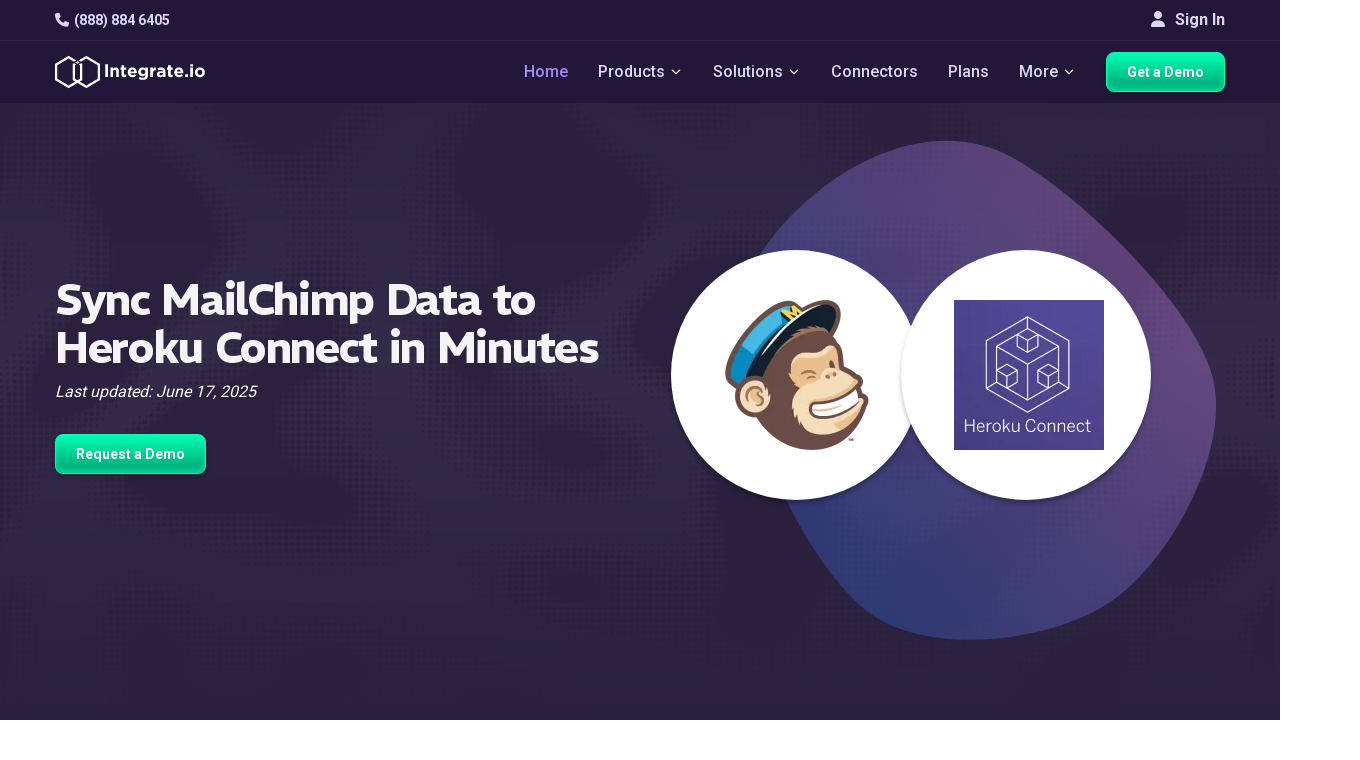

--- FILE ---
content_type: text/html
request_url: https://www.integrate.io/integrations/mailchimp/herokuconnect/
body_size: 25460
content:
<!DOCTYPE html>
<html
  lang="
    en
  "
  class="integrateio dark-theme "
>
  <head>
    <meta charset="utf-8" />
<meta http-equiv="X-UA-Compatible" content="IE=edge" />
<meta name="viewport" content="width=device-width, initial-scale=1" />

<title>
  Integrate.io | Integrate MailChimp with Heroku Connect for Automated Data Sync
  
</title>

<meta name="description" content="Explore Integrate, best platform to connect MailChimp with Heroku Connect for seamless data sync. No-code tools, automated workflows, real-time updates, and secure transfers." />
<meta name="author" content="" />
<meta name="copyright" content="2026 © Integrate.io Ltd. All rights reserved." />





  
  <meta name="robots" content="noindex" />


<meta property="og:title" content="Integrate MailChimp with Heroku Connect for Automated Data Sync" />
<meta property="og:type" content="website" />
<meta property="og:description" content="Explore Integrate, best platform to connect MailChimp with Heroku Connect for seamless data sync. No-code tools, automated workflows, real-time updates, and secure transfers." />



  <meta
    property="og:image"
    content="https://res.cloudinary.com/hdxhd6yxt/image/upload/f_auto/v1744870418/og-images/new-og-image.png"
  />

<meta property="og:image:width" content="1200" />
<meta property="og:image:height" content="630" />
<meta property="og:url" content="https://www.integrate.io/integrations/mailchimp/herokuconnect/" />
<meta property="og:site_name" content="Integrate.io" />

<meta property="twitter:title" content="Integrate MailChimp with Heroku Connect for Automated Data Sync" />
<meta property="twitter:type" content="website" />
<meta property="twitter:description" content="Explore Integrate, best platform to connect MailChimp with Heroku Connect for seamless data sync. No-code tools, automated workflows, real-time updates, and secure transfers." />



  <meta
    property="twitter:image"
    content="https://res.cloudinary.com/hdxhd6yxt/image/upload/f_auto/v1744870418/og-images/new-og-image.png"
  />

<meta property="twitter:image:width" content="1200" />
<meta property="twitter:image:height" content="630" />
<meta property="twitter:url" content="https://www.integrate.io/integrations/mailchimp/herokuconnect/" />
<meta property="twitter:site_name" content="Integrate.io" />



<link rel="canonical" href="https://www.integrate.io/integrations/mailchimp/herokuconnect/" />


<link rel="preconnect" href="https://fonts.googleapis.com">
<link rel="preconnect" href="https://fonts.gstatic.com" crossorigin>
<link rel="preload" as="font" href="https://db.onlinewebfonts.com/t/3c11d9a02851f2c9e56efa0fab493e56.woff2" type="font/woff2" crossorigin>
<link rel="preload" as="font" href="https://fonts.googleapis.com/css2?family=REM&display=swap" type="font/woff2" crossorigin>
<link rel="preload" as="font" href="https://fonts.googleapis.com/css2?family=REM:wght@600&display=swap" type="font/woff2" crossorigin>
<link rel="preload" as="font" href="https://fonts.googleapis.com/css2?family=Roboto:wght@500&display=swap" type="font/woff2" crossorigin>

<script>
  (function(d) {
    var wf = d.createElement('script'), s = d.scripts[0];
    wf.src = 'https://ajax.googleapis.com/ajax/libs/webfont/1.6.26/webfont.js';
    wf.async = true;
    wf.onload = function() {
      WebFont.load({
        google: {
          families: [
            'Roboto:100,300,400,500,700',
            'REM:400,600,700'
          ]
        },
        timeout: 2000,
        active: function() {
          sessionStorage.setItem('fontsLoaded', true);
        }
      });
    };
    s.parentNode.insertBefore(wf, s);
  })(document);
</script>


<link rel="stylesheet" href="https://cdnjs.cloudflare.com/ajax/libs/font-awesome/6.4.0/css/all.min.css" 
      integrity="sha512-iecdLmaskl7CVkqkXNQ/ZH/XLlvWZOJyj7Yy7tcenmpD1ypASozpmT/E0iPtmFIB46ZmdtAc9eNBvH0H/ZpiBw==" 
      crossorigin="anonymous" referrerpolicy="no-referrer" />


<link
  href="https://www.integrate.io/images/apple-touch-icon-76.09abc9abebf66786bb0c7c785514c74f.png"
  rel="apple-touch-icon"
  sizes="76x76"
  type="image/png"
/>
<link
  href="https://www.integrate.io/images/apple-touch-icon-120.d180af25835e7722b0ddf2850289f80a.png"
  rel="apple-touch-icon"
  sizes="120x120"
  type="image/png"
/>
<link
  href="https://www.integrate.io/images/apple-touch-icon-152.b69d228ad4b13dee475d454b354aa54c.png"
  rel="apple-touch-icon"
  sizes="152x152"
  type="image/png"
/>
<link
  href="https://www.integrate.io/images/apple-touch-icon-180.219457bf4d9e63a31bfbbcb4e373ecf2.png"
  rel="apple-touch-icon"
  sizes="180x180"
  type="image/png"
/>
<link
  href="https://www.integrate.io/images/favicon.d10719395ff20be1cce5563681886992.ico"
  rel="icon"
  type="image/x-icon"
/>
<link
  href="https://www.integrate.io/images/favicon.d10719395ff20be1cce5563681886992.ico"
  rel="shortcut icon"
  type="image/x-icon"
/>
<link
  href="https://www.integrate.io/images/favicon.d93f48e2461f4e3c53615b6939c87a4e.png"
  rel="shortcut icon"
  type="image/png"
/>
<link rel="dns-prefetch" href="https://platform.twitter.com" />
<link rel="dns-prefetch" href="https://ajax.googleapis.com" />
<link rel="dns-prefetch" href="https://res.cloudinary.com" />
<link rel="dns-prefetch" href="https://cdn.buttercms.com" />
<link rel="dns-prefetch" href="https://cdn.segment.com" />
<link rel="dns-prefetch" href="https://connect.facebook.net" />
<link rel="dns-prefetch" href="https://www.google-analytics.com" />
<link rel="dns-prefetch" href="https://www.googletagmanager.com" />
<link rel="dns-prefetch" href="https://cdn.filestackcontent.com" />
<link rel="dns-prefetch" href="https://js.intercomcdn.com" />
<link rel="dns-prefetch" href="https://connect.facebook.net" />
<link rel="dns-prefetch" href="https://s.adroll.com" />
<link rel="dns-prefetch" href="https://www.clickcease.co" />

<script>
  (function (window) {
    var ie = -1;
    if (window.navigator.appName == "Microsoft Internet Explorer") {
      var ua = window.navigator.userAgent;
      var re = new RegExp("MSIE ([0-9]{1,}[\.0-9]{0,})");
      if (re.exec(ua) != null) ie = parseFloat(RegExp.$1);
    }
    if (ie > -1 && ie < 9) {
      var url = window.location.protocol + "//" + window.location.hostname + "/update-browser/";
      window.location = url;
    }
  })(window);
</script>

<script type="application/ld+json">
    {
      "@context": "http://schema.org",
      "@type": "WebPage",
      "name": "Integrate.io",
      "description" : "Integrate.io's data integration, ETL and ELT platform streamlines data processing and saves time. Allow your business to focus on insight instead of preparation.",
      "address": {
        "@type": "PostalAddress",
        "streetAddress": "353 Kearny Street",
        "addressLocality": "San Francisco",
        "addressRegion": "CA",
        "postalCode": "94108",
        "addressCountry": "United States"
      },
    
      "lastUpdated": "2025-06-17",
      "datePublished": "2025-06-17",
    
      "logo": "https://www.integrate.io/assets/favicon-d4e41a8dd08ed5d7d2812706ad70a41448f203038b7bc39d121820dacbc8c7be.png",
      "url": "https://www.integrate.io/",
      "sameAs": ["https:\/\/www.facebook.com\/integrate.io,https:\/\/www.linkedin.com\/company\/integrateio\/mycompany\/,https:\/\/twitter.com\/Integrateio,https:\/\/www.youtube.com\/channel\/UC2ZnX1ePwLx8rM2iXa6tjwQ,"],
      "contactPoint" : [{
        "@type" : "ContactPoint",
        "telephone" : "+1-415-670-9496",
        "email" : "info@integrate.io",
        "contactType" : "customer service"
      }]
    }
</script>



<meta name="viewport" content="width=device-width, initial-scale=1, maximum-scale=5" />






<script>!function () {var reb2b = window.reb2b = window.reb2b || []; if (reb2b.invoked) return;reb2b.invoked = true;reb2b.methods = ["identify", "collect"]; reb2b.factory = function (method) {return function () {var args = Array.prototype.slice.call(arguments); args.unshift(method);reb2b.push(args);return reb2b;};}; for (var i = 0; i < reb2b.methods.length; i++) {var key = reb2b.methods[i];reb2b[key] = reb2b.factory(key);} reb2b.load = function (key) {var script = document.createElement("script");script.type = "text/javascript";script.async = true; script.src = "https://s3-us-west-2.amazonaws.com/b2bjsstore/b/" + key + "/reb2b.js.gz"; var first = document.getElementsByTagName("script")[0]; first.parentNode.insertBefore(script, first);}; reb2b.SNIPPET_VERSION = "1.0.1";reb2b.load("Y46DJ4HDZ961");}();</script>


<meta name="facebook-domain-verification" content="fiy8i0xkggqvihymkypocj39iemi0h" />

<link rel="llms-guidelines" href="https://www.integrate.io/llms.txt" />


<script defer src="https://app.upvert.io/pixel/csfdkNJETv3hFfxRQs0ZgrYFSLI6OtQ"></script>

    
      


  
  
  
  
  <link rel="stylesheet" href="https://www.integrate.io/stylesheets/page-styles/style-integration.f84870102a09fe103c2219289d831439216f5f5669db11206b07069a84b12ec2.css" />


    
  </head>

  <body
    style="background-image: url('https://www.integrate.io/images/tittle-background.66ea55a8a964fc637cb6d67276047217.svg');"
  >
    
      
        <svg width="0" height="0"  version="1.1" id="Layer_1" xmlns="http://www.w3.org/2000/svg">
  <symbol xmlns="http://www.w3.org/2000/svg" viewBox="0 0 29 29" xml:space="preserve" id="icon-arrow-down-thin">
    <path fill="none" stroke="#000" stroke-linecap="round" stroke-linejoin="round" stroke-miterlimit="10" stroke-width="2" d="M20.5 11.5l-6 6-6-6"/>
  </symbol>
  <symbol xmlns="http://www.w3.org/2000/svg" viewBox="0 0 29 29" xml:space="preserve" id="icon-arrow-down-thin-white">
    <path fill="none" stroke="#fff" stroke-linecap="round" stroke-linejoin="round" stroke-miterlimit="10" stroke-width="2" d="M20.5 11.5l-6 6-6-6"/>
  </symbol>
</svg>




<div class="main-nav-container navbar-fixed-top">
  <div class="navbar-top">
    <div class="container">
      <div class="navbar-top-left">
        <a
        class="navbar-item lighter"
        href="tel:+1 888-884-6405"
        data-track-event="click"
        data-category="Navigation"
        data-action="Phone"
        data-label="Phone - Top Nav"
        ><i class="fa fa-phone"></i>(888) 884 6405</a
      >
      </div>
      <div class="navbar-top-right">
      
        <a href="https://dashboard.integrate.io/auth/login" class="btn signin-button" type="button"><i class="fa fa-user"></i> Sign In</a>
      </div>
  </div>
  </div>
  <nav class="navbar container">
    <button
      aria-label="mobile navigation button"
      type="button"
      class="mobile-icon"
      onclick="openMobileNavigation()"
      id="mobile-icon"
    >
      <span></span>
    </button>

    <img
      src="https://www.integrate.io/images/logo-white.1f703316cafb6585b7b152f2d5efc28a.svg"
      alt="Integrate.io"
      class="mobile-logo"
      width="300"
      height="40"
    />
    <ul  class="nav-container">
      <li class="navbar-item-container">
        <a
          class="navbar-brand"
          data-track-event="click"
          data-category="Navigation"
          data-action="Home"
          data-label="Logo - Top Nav"
          href="https://www.integrate.io/"
        >
          <img
            class="logo"
            alt="Integrate.io"
            width="192"
            height="70"
            src="https://www.integrate.io/images/logo-white.1f703316cafb6585b7b152f2d5efc28a.svg"
          />
        </a>
      </li>
     
    </ul>
    <ul id="nav-container" class="nav-container">
      <li class="navbar-item-container">
        <a
          class="navbar-item highlighted"
          href="https://www.integrate.io/"
          data-track-event="click"
          data-category="Navigation"
          data-action="Home"
          data-label="Home - Top Nav"
          >Home</a
        >
      </li>
      
      
      <li class="navbar-item-container">
        <span class="navbar-item" class="navbar-item"
        >Products
          <svg class="icon icon-dropdown dark">
            <use xlink:href="#icon-arrow-down-thin-white"></use>
          </svg>

          <svg class="icon icon-dropdown white">
            <use xlink:href="#icon-arrow-down-thin-white"></use>
          </svg>
        </span>
        <div class="dropdown-content center">
          <div class="dropdown-container wider products-dropdown">
            <a href="https://www.integrate.io/solutions/salesforce-team/" class="dropdown-list in-row link">
              <div class="dropdown-list-icons">
                <i class="fa fa-file"></i>
                <i class="fa fa-arrow-right"></i>
                <svg xmlns="http://www.w3.org/2000/svg" width="22" height="15" viewBox="0 0 22 15" fill="none" class="icon-products-menu salesforce">
                  <path d="M9.75 6.6875H8.9375C8.96875 6.53125 9.03125 6.25 9.375 6.25C9.5625 6.25 9.75 6.375 9.75 6.6875ZM14.0312 6.25C14.0625 6.25 14.4688 6.1875 14.4688 6.875C14.4688 7.09375 14.4375 7.5 14.0312 7.5C14.0312 7.5 13.5938 7.5625 13.5938 6.875C13.5938 6.1875 14.0312 6.25 14.0312 6.25ZM6.4375 7C6.5625 6.875 6.90625 6.90625 7.09375 6.9375V7.46875C6.90625 7.5 6.59375 7.5625 6.4375 7.4375C6.40625 7.40625 6.34375 7.375 6.34375 7.21875C6.34375 7.125 6.375 7.0625 6.4375 7ZM22 6.25C22 9 19.5 11.0938 16.8125 10.5312C16.25 11.5625 14.5938 12.75 12.6875 11.8438C11.4062 14.8438 7.125 14.7188 6 11.6562C2.25 12.4062 0.40625 7.34375 3.65625 5.4375C2.5625 2.96875 4.375 0 7.21875 0C8.46875 0.03125 9.59375 0.625 10.3125 1.53125C10.9375 0.875 11.8438 0.4375 12.8438 0.4375C14.1562 0.4375 15.3125 1.1875 15.9375 2.28125C18.8438 1 22 3.15625 22 6.25ZM5.75 7.25C5.75 6.90625 5.375 6.78125 5.1875 6.71875C5.03125 6.65625 4.78125 6.625 4.78125 6.4375C4.78125 6.15625 5.3125 6.25 5.5625 6.375C5.5625 6.375 5.59375 6.40625 5.59375 6.375C5.625 6.34375 5.6875 6.15625 5.6875 6.125C5.6875 6.09375 5.6875 6.09375 5.65625 6.09375C5.28125 5.84375 4.40625 5.8125 4.40625 6.5C4.40625 6.875 4.75 6.96875 4.96875 7.03125C5.09375 7.0625 5.375 7.125 5.375 7.28125C5.375 7.40625 5.25 7.53125 5.09375 7.53125C4.84375 7.53125 4.65625 7.4375 4.5 7.3125C4.46875 7.3125 4.4375 7.28125 4.4375 7.34375L4.375 7.5625C4.34375 7.59375 4.375 7.625 4.375 7.625C4.40625 7.65625 4.6875 7.8125 5.09375 7.8125C5.5 7.8125 5.75 7.59375 5.75 7.25ZM6.75 5.9375C6.4375 5.9375 6.15625 6.03125 6.09375 6.09375C6.0625 6.09375 6.0625 6.09375 6.0625 6.125L6.15625 6.34375C6.15625 6.375 6.15625 6.375 6.1875 6.375C6.21875 6.375 6.40625 6.25 6.71875 6.25C6.84375 6.25 6.9375 6.28125 7 6.3125C7.125 6.40625 7.09375 6.59375 7.09375 6.65625C6.9375 6.65625 6.5 6.5625 6.1875 6.78125C6.03125 6.875 5.9375 7.03125 5.9375 7.21875C5.9375 7.21875 5.9375 7.21875 5.96875 7.21875C5.96875 7.40625 6 7.5625 6.15625 7.6875C6.53125 7.9375 7.28125 7.75 7.34375 7.71875C7.40625 7.71875 7.46875 7.6875 7.46875 7.65625V6.59375C7.46875 6.46875 7.46875 5.9375 6.75 5.9375ZM8.21875 5.28125C8.21875 5.25 8.1875 5.25 8.15625 5.25H7.875C7.84375 5.25 7.84375 5.25 7.84375 5.25C7.84375 5.25 7.8125 5.25 7.8125 5.28125V7.75L7.84375 7.78125C7.84375 7.78125 7.84375 7.78125 7.875 7.78125H8.15625C8.1875 7.78125 8.21875 7.75 8.21875 7.75V5.28125ZM9.9375 6.1875C9.875 6.09375 9.71875 5.9375 9.40625 5.9375C9.28125 5.9375 8.9375 5.9375 8.75 6.21875C8.5625 6.46875 8.53125 6.78125 8.53125 6.875C8.53125 7 8.53125 7.34375 8.75 7.5625C8.84375 7.65625 9.03125 7.8125 9.46875 7.8125C9.8125 7.8125 10 7.75 10.0625 7.6875C10.0625 7.6875 10.0625 7.65625 10.0625 7.625L10 7.40625C9.96875 7.40625 9.96875 7.40625 9.96875 7.40625C9.9375 7.40625 9.9375 7.40625 9.9375 7.40625C9.875 7.4375 9.75 7.5 9.46875 7.5C8.9375 7.5 8.9375 7.03125 8.9375 6.96875H10.0938C10.125 6.96875 10.125 6.9375 10.125 6.9375C10.125 6.9375 10.1875 6.46875 9.9375 6.1875ZM11.0938 7.8125C11.5 7.8125 11.75 7.59375 11.75 7.25C11.75 6.875 11.4062 6.78125 11.1875 6.71875C11.0625 6.65625 10.7812 6.625 10.7812 6.4375C10.7812 6.3125 10.875 6.25 11.0625 6.25C11.25 6.25 11.4062 6.28125 11.5625 6.375C11.7188 6.46875 11.5938 6.40625 11.625 6.375C11.625 6.34375 11.6875 6.15625 11.6875 6.125H11.7188C11.7188 6.09375 11.6875 6.09375 11.6875 6.09375C11.4375 5.9375 11.1562 5.9375 11.0625 5.9375C10.6875 5.9375 10.4062 6.15625 10.4062 6.5C10.4062 6.875 10.7812 6.96875 10.9688 7.03125C11.1562 7.09375 11.375 7.125 11.375 7.28125C11.375 7.40625 11.2812 7.5 11.0938 7.5C10.875 7.5 10.6562 7.4375 10.5 7.3125C10.5 7.3125 10.5 7.3125 10.4688 7.3125C10.4688 7.3125 10.4375 7.3125 10.4375 7.34375L10.375 7.5625C10.3438 7.59375 10.375 7.625 10.375 7.625C10.4375 7.65625 10.7188 7.8125 11.0938 7.8125ZM13.1562 6C13.1562 6 13.125 5.96875 13.0938 5.96875H12.75C12.75 5.96875 12.7812 5.6875 12.875 5.59375C13 5.46875 13.25 5.53125 13.25 5.53125C13.2812 5.5625 13.3125 5.53125 13.3125 5.53125L13.4062 5.28125C13.4062 5.25 13.4062 5.25 13.375 5.25C13.2188 5.1875 12.8438 5.15625 12.625 5.375C12.4375 5.53125 12.4062 5.8125 12.375 5.96875H12.0938L12.0625 6L12.0312 6.25C12.0312 6.28125 12.0312 6.28125 12.0625 6.28125H12.3125C12.0625 7.78125 12.0312 7.875 12 8.03125C11.9688 8.15625 11.9062 8.25 11.8125 8.28125C11.8125 8.28125 11.6875 8.3125 11.5 8.25C11.5 8.25 11.4688 8.25 11.4688 8.28125C11.4688 8.3125 11.375 8.5 11.375 8.53125C11.375 8.53125 11.375 8.5625 11.4062 8.5625C11.5625 8.625 11.8125 8.625 11.9375 8.5625C12.1562 8.5 12.25 8.3125 12.3125 8.15625C12.4062 7.90625 12.4062 7.84375 12.6875 6.28125H13.0625C13.0938 6.28125 13.0938 6.28125 13.0938 6.25L13.1562 6ZM14.8125 6.5C14.7812 6.46875 14.6562 5.9375 14.0312 5.9375C13.5625 5.9375 13.3125 6.25 13.25 6.5C13.2188 6.59375 13.125 6.9375 13.25 7.25C13.25 7.25 13.375 7.8125 14.0312 7.8125C14.5 7.8125 14.75 7.53125 14.8125 7.25C14.9062 6.9375 14.8438 6.59375 14.8125 6.5ZM16.2188 6C16.0625 5.9375 15.7188 5.9375 15.5312 6.15625V6.03125C15.5312 6 15.5312 6 15.5 6H15.2188C15.1875 6 15.1875 6 15.1875 6.03125V7.75C15.1875 7.78125 15.1875 7.78125 15.2188 7.78125H15.5C15.5312 7.78125 15.5625 7.78125 15.5625 7.75V6.875C15.5625 6.78125 15.5625 6.53125 15.6875 6.40625C15.8438 6.25 16.0625 6.3125 16.0938 6.3125C16.125 6.3125 16.1562 6.3125 16.1562 6.28125C16.1875 6.21875 16.2188 6.125 16.25 6.03125C16.25 6 16.25 6 16.2188 6ZM17.6875 7.6875L17.625 7.46875C17.625 7.40625 17.5938 7.4375 17.5938 7.4375C17.4375 7.5 17.2812 7.5 17.2188 7.5C17.0938 7.5 16.6875 7.46875 16.6875 6.875C16.6875 6.6875 16.75 6.25 17.2188 6.25C17.2188 6.25 17.2188 6.25 17.25 6.25C17.3438 6.25 17.4688 6.28125 17.5625 6.3125C17.6875 6.34375 17.5938 6.3125 17.5938 6.28125C17.625 6.21875 17.6562 6.15625 17.6875 6.0625C17.6875 6.03125 17.6562 6.03125 17.6562 6.03125C17.3125 5.90625 16.9688 5.9375 16.7812 6.03125C16.75 6.03125 16.2812 6.21875 16.2812 6.875C16.2812 6.96875 16.2812 7.8125 17.1875 7.8125C17.375 7.8125 17.5312 7.78125 17.6875 7.71875C17.6875 7.71875 17.6875 7.71875 17.6875 7.6875ZM19.375 6.4375C19.3438 6.34375 19.2188 5.9375 18.6875 5.9375C18.1875 5.9375 17.9375 6.25 17.875 6.53125C17.8438 6.625 17.8125 6.75 17.8125 6.875C17.8125 7.6875 18.4062 7.8125 18.75 7.8125C19.0938 7.8125 19.2812 7.75 19.3438 7.6875C19.3438 7.6875 19.375 7.65625 19.3438 7.625L19.2812 7.40625H19.25H19.2188C19.1562 7.4375 19.0312 7.5 18.75 7.5C18.2188 7.5 18.2188 7.03125 18.2188 6.96875H19.375C19.4062 6.96875 19.4062 6.9375 19.4062 6.9375C19.4062 6.9375 19.4375 6.71875 19.375 6.4375ZM18.6562 6.25C18.8125 6.25 19.0312 6.3125 19.0625 6.6875H18.2188C18.25 6.53125 18.3125 6.25 18.6562 6.25Z" fill="white"/>
                  </svg>
              </div>

              <div class="dropdown-list-title">
                Salesforce Sync
              </div>

              <div class="dropdown-list-description">
                Transform and load enriched data into Salesforce. Easier than MuleSoft, more powerful than Data Loader.
              </div>

              <div  class="dropdown-list-link">
                Learn More
                <i class="fa fa-angle-double-right"></i>
              </div>
            </a>
            <a href="https://www.integrate.io/product/etl/" class="dropdown-list in-row link">
              <div class="dropdown-list-icons">
                <i class="fa fa-code-branch"></i>
                <i class="fa fa-arrow-right"></i>
                <svg xmlns="http://www.w3.org/2000/svg" width="19" height="18" viewBox="0 0 19 18" fill="none" class="icon-products-menu">
                  <path d="M3.14372 13.4595L6.87166 11.3059C7.39538 11.0043 8.06511 11.1837 8.36823 11.7074C8.48568 11.9137 8.5317 12.1407 8.50948 12.3612V16.5701C8.50948 17.1715 8.02067 17.6604 7.4176 17.6604C6.81612 17.6604 6.32731 17.1715 6.32731 16.5701V14.1498L4.23878 15.356C3.71506 15.6591 3.04374 15.4782 2.7422 14.9545C2.43908 14.4307 2.61841 13.761 3.14372 13.4595Z" fill="white"/>
                  <path d="M12.4152 8.84448C12.4089 8.45566 12.6136 8.09381 12.9501 7.89861L16.678 5.74659C16.8399 5.65296 17.0256 5.60376 17.2113 5.60376C17.5937 5.60376 17.9492 5.80849 18.1397 6.13859C18.4349 6.64961 18.2587 7.30506 17.7477 7.60025L15.5988 8.83972L17.7477 10.0808C17.9952 10.2236 18.173 10.4537 18.246 10.7299C18.3206 11.006 18.2825 11.2949 18.1397 11.5424C17.9492 11.8725 17.5937 12.0773 17.2128 12.0773C17.0256 12.0773 16.8399 12.0281 16.678 11.9344L12.9501 9.78242C12.6168 9.5888 12.4121 9.23013 12.4152 8.84448Z" fill="white"/>
                  <path d="M15.8321 4.22151L12.1041 6.37352C11.6693 6.62586 11.1329 6.54334 10.7901 6.20847C10.5726 6.00851 10.4377 5.72284 10.4377 5.40544V1.09188C10.4377 0.488806 10.9265 0 11.528 0C12.1311 0 12.6199 0.488806 12.6199 1.09188V3.54702L14.737 2.325C15.2607 2.02188 15.9305 2.20121 16.2336 2.72494C16.5367 3.24866 16.3558 3.91838 15.8321 4.22151Z" fill="white"/>
                  <path d="M7.44953 9.01927C7.44953 9.1018 7.49714 9.21606 7.55586 9.27637L9.03338 10.7539C9.0921 10.8126 9.20796 10.8602 9.29048 10.8602H9.66661C9.74914 10.8602 9.86499 10.8126 9.92371 10.7539L11.4028 9.27637C11.4615 9.21606 11.5092 9.1018 11.5092 9.01927V8.64314C11.5092 8.55903 11.4615 8.44476 11.4028 8.38604L9.92371 6.90693C9.86499 6.84821 9.74914 6.8006 9.66661 6.8006H9.29048C9.20796 6.8006 9.0921 6.84821 9.03338 6.90693L7.55586 8.38604C7.49714 8.44476 7.44953 8.55903 7.44953 8.64314V9.01927ZM8.76835 8.83835V8.82248C8.76835 8.76217 8.80326 8.67806 8.84611 8.63362L9.28255 8.19877C9.3254 8.15434 9.40951 8.11942 9.47141 8.11942H9.48728C9.54758 8.11942 9.6317 8.15434 9.67613 8.19877L10.111 8.63362C10.1538 8.67647 10.1887 8.76058 10.1887 8.82248V8.83835C10.1887 8.90024 10.1538 8.98436 10.111 9.02721L9.67613 9.46364C9.6317 9.50649 9.54758 9.5414 9.48728 9.5414H9.47141C9.40951 9.5414 9.3254 9.50649 9.28255 9.46364L8.84611 9.02721C8.80326 8.98436 8.76835 8.90024 8.76835 8.83835Z" fill="white"/>
                  <path d="M6.87173 6.37352L3.14379 4.22151C2.62007 3.91997 2.43915 3.24866 2.74227 2.72494C3.0454 2.20121 3.71512 2.02188 4.23884 2.325L6.32738 3.53115V1.09188C6.32738 0.488806 6.81619 0 7.41767 0C8.02074 0 8.50955 0.488806 8.50955 1.09188V5.31973C8.53018 5.53874 8.48733 5.76728 8.3683 5.97359C8.06518 6.49731 7.39545 6.67665 6.87173 6.37352Z" fill="white"/>
                  <path d="M11.3566 11.1789C11.6042 11.1313 11.8692 11.1709 12.1041 11.3058L15.8321 13.4594C16.3558 13.761 16.5367 14.4307 16.2336 14.9544C15.9305 15.4797 15.2607 15.6591 14.737 15.3559L12.6199 14.1339V16.57C12.6199 17.1715 12.1311 17.6603 11.528 17.6603C10.9265 17.6603 10.4377 17.1715 10.4377 16.57V12.2565C10.4377 11.7121 10.8361 11.2614 11.3566 11.1789Z" fill="white"/>
                  <path d="M0.813994 6.12592C1.11553 5.60062 1.78685 5.42128 2.31057 5.7244L6.03851 7.87642C6.39559 8.08274 6.59238 8.46045 6.58603 8.84451C6.58921 9.22699 6.39241 9.59994 6.03851 9.80308L2.31057 11.9567C1.78685 12.2582 1.11712 12.0789 0.813994 11.5552C0.51087 11.0314 0.691793 10.3617 1.21551 10.0586L3.32627 8.83975L1.21551 7.62091C0.690207 7.31937 0.51087 6.64965 0.813994 6.12592Z" fill="white"/>
                  </svg>
              </div>

              <div class="dropdown-list-title">
                Transform &amp; Sync
              </div>

              <div class="dropdown-list-description">
                Build low-code pipelines to load and transform data from any source. Accelerate your path to analytics-ready data.
              </div>

              <div class="dropdown-list-link">
                Learn More
                <i class="fa fa-angle-double-right"></i>
              </div>
            </a>
            <a href="https://www.integrate.io/product/cdc/" class="dropdown-list in-row link">
              <div class="dropdown-list-icons">
                <i class="fa fa-database"></i>
                <i class="fa fa-arrow-right"></i>
                <svg xmlns="http://www.w3.org/2000/svg" width="16" height="18" viewBox="0 0 16 18" fill="none" class="icon-products-menu">
                  <path d="M8.44995 13.3282L14.75 14.8674V2.75861L8.44995 4.29782V13.3282Z" fill="#969696"/>
                  <path d="M14.7499 2.75861L15.9499 3.37429V14.2517L14.7499 14.8674V2.75861ZM8.4499 13.3282L2.1499 14.8674V2.75861L8.4499 4.29782V13.3282Z" fill="white"/>
                  <path d="M2.14995 2.75861L0.949951 3.37429V14.2517L2.14995 14.8674V2.75861Z" fill="#969696"/>
                  <path d="M10.0503 17.3302L12.4503 16.0988V1.56157L10.0503 0.3302L9.31653 8.40275L10.0503 17.3302Z" fill="white"/>
                  <path d="M6.84959 17.3302L4.44958 16.0988V1.56157L6.84959 0.3302L7.58333 8.40275L6.84959 17.3302Z" fill="#969696"/>
                  <path d="M6.84961 0.3302H10.0827V17.2959H6.84961V0.3302Z" fill="#D0D0D0"/>
                  </svg>
              </div>

              <div class="dropdown-list-title">
                Database Replication
              </div>

              <div class="dropdown-list-description">
                Effortlessly replicate to your data warehouse with sub 60-second latency. Power real-time dashboards & AI/ML initiatives.
              </div>

              <div class="dropdown-list-link">
                Learn More
                <i class="fa fa-angle-double-right"></i>
              </div>
            </a>
            <a href="https://www.integrate.io/solutions/file-data-preparation/" class="dropdown-list in-row link">
              <div class="dropdown-list-icons">
                <i class="fa fa-file-text"></i>
                <i class="fa fa-arrow-right"></i>
                <i class="fa fa-file-import"></i>
              </div>

              <div class="dropdown-list-title">
                File Prep &amp; Delivery
              </div>

              <div class="dropdown-list-description">
                Automate the chaos of file-based workflows. From SFTP & Excel to clean, transformed outputs.
              </div>

              <div class="dropdown-list-link">
                Learn More
                <i class="fa fa-angle-double-right"></i>
              </div>
            </a>
          </div>
        </div>
      </li>
      
      
      <li class="navbar-item-container">
        <span class="navbar-item" class="navbar-item"
        >Solutions
          <svg class="icon icon-dropdown dark">
            <use xlink:href="#icon-arrow-down-thin-white"></use>
          </svg>

          <svg class="icon icon-dropdown white">
            <use xlink:href="#icon-arrow-down-thin-white"></use>
          </svg>
        </span>
        <div class="dropdown-content center">
          <div class="dropdown-container wider">
            <a href="https://www.integrate.io/solutions/superpowers/" class="dropdown-list in-row link">
              <div class="dropdown-list-title">
                Our Superpowers
              </div>

              <div class="dropdown-list-description">
                It’s time consuming trying to understand what each platform’s strengths are. <br> <br>Here are ours on a plate.
              </div>

              <div  class="dropdown-list-link">
                Learn More
                <i class="fa fa-angle-right"></i>
              </div>
            </a>
            <div class="dropdown-list in-row">
              <a href="/solutions/?id=initiative" class="dropdown-list-title">
                Initiative
              </a>

              <div class="">
              <a
                      href="https://www.integrate.io/solutions/salesforce-team/"
                      data-track-event="click"
                      data-category="Navigation"
                      data-action="Solutions"
                      data-label="Salesforce Team - Top Nav"
                      class="list-item"
              >
                <div class="list-item-link"><i class="fa fa-cloud"></i>Loading Data to Salesforce</div>
              </a>
              <a
                      href="https://www.integrate.io/solutions/sftp/"
                      data-track-event="click"
                      data-category="Navigation"
                      data-action="Solutions"
                      data-label="SFTP - Top Nav"
                      class="list-item"
              >
                <div class="list-item-link"><i class="fa fa-database"></i>B2B Data Sharing</div>
              </a>
              <a
                      href="https://www.integrate.io/solutions/file-data-preparation/"
                      
                      data-track-event="click"
                      data-category="Navigation"
                      data-action="Solutions"
                      data-label="File Data Preparation - Top Nav"
                      class="list-item"
              >
                <div class="list-item-link"><i class="fa fa-table"></i>File Data Preparation</div>
              </a>
              <a
                      href="https://www.integrate.io/product/cdc/"
                      data-track-event="click"
                      data-category="Navigation"
                      data-action="Solutions"
                      data-label="CDC - Top Nav"
                      class="list-item"
              >
                <div class="list-item-link"><i class="fa fa-border-none"></i>Power Data Products</div>
              </a>
              </div>

              <a href="/solutions/?id=initiative" class="dropdown-list-link">
                See All Initiatives
                <i class="fa fa-angle-right"></i>
              </a>
            </div>
            <div class="dropdown-list in-row">
              <a href="/solutions/?id=industry" class="dropdown-list-title">
                Industry
              </a>

              <div class="">
                <a
                      href="https://www.integrate.io/solutions/employee-benefits/"
                      data-track-event="click"
                      data-category="Navigation"
                      data-action="Solutions"
                      data-label="Employee Benefits - Top Nav"
                      class="list-item"
              >
                <div class="list-item-link"><i class="fa fa-users"></i>Employee Benefits</div>
              </a>

              <a
                      href="https://www.integrate.io/solutions/manufacturing/"
                      data-track-event="click"
                      data-category="Navigation"
                      data-action="Solutions"
                      data-label="Manufacturing - Top Nav"
                      class="list-item"
              >
                <div class="list-item-link"><i class="fa fa-cogs"></i>Manufacturing</div>
              </a>

              <a
                      href="https://www.integrate.io/solutions/healthcare/"
                      data-track-event="click"
                      data-category="Navigation"
                      data-action="Solutions"
                      data-label="Healthcare - Top Nav"
                      class="list-item"
              >
                <div class="list-item-link"><i class="fa fa-medkit"></i>Healthcare</div>
              </a>

              <a
                      href="https://www.integrate.io/solutions/financial-services/"
                      data-track-event="click"
                      data-category="Navigation"
                      data-action="Solutions"
                      data-label="Financial Services - Top Nav"
                      class="list-item"
              >
                <div class="list-item-link"><i class="fa fa-dollar-sign"></i>Financial Services</div>
              </a>
              </div>

              <a href="/solutions/?id=industry" class="dropdown-list-link">
                See All Industries
                <i class="fa fa-angle-right"></i>
              </a>
            </div>
            <a href="https://www.integrate.io/solutions/ai/" class="dropdown-list in-row link">

              <div class="dropdown-list-title">
                Integrate.io AI
              </div>

              <div class="dropdown-list-description">
                Bring AI to every step of your data process: prepare your data, apply models at scale, access GPU power instantly, and create pipelines with simple prompts.
              </div>

              <div class="dropdown-list-link">
                Learn More
                <i class="fa fa-angle-right"></i>
              </div>
            </a>
          </div>
        </div>
      </li>
      
      <li class="navbar-item-container">
        <a
          class="navbar-item"
          
          href="https://www.integrate.io/integrations/"
          data-track-event="click"
          data-category="Navigation"
          data-action="Connectors"
          data-label="Connectors - Top Nav"
          >Connectors</a
        >
      </li>
      <li class="navbar-item-container">
        <a
          class="navbar-item"
          
          href="https://www.integrate.io/pricing/"
          data-track-event="click"
          data-category="Navigation"
          data-action="Pricing"
          data-label="Pricing - Top Nav"
          >Plans</a
        >
      </li>
      <li class="navbar-item-container">
        <span class="navbar-item"
          >More
          <svg class="icon icon-dropdown dark">
            <use xlink:href="#icon-arrow-down-thin-white"></use>
          </svg>

          <svg class="icon icon-dropdown white">
            <use xlink:href="#icon-arrow-down-thin-white"></use>
          </svg>
        </span>
        <div class="dropdown-content">
          <div class="dropdown-container">
            <div class="dropdown-list">
              <a
                class="list-item with-padding"
                href="https://www.integrate.io/blog/"
                data-track-event="click"
                data-category="Navigation"
                data-action="Resources"
                data-label="Resources Blog - Top Nav"
              >
                <div class="list-item-link"><i class="fa fa-pen"></i>Blog</div>
              </a>
              <a
                class="list-item with-padding"
                
                href="https://www.integrate.io/compare/"
                data-track-event="click"
                data-category="Navigation"
                data-action="Resources"
                data-label="Resources Compare - Top Nav"
              >
                <div class="list-item-link"><i class="fa fa-arrows-h"></i>Compare Us</div>
              </a>
              <a
                class="list-item with-padding"
                href="https://www.integrate.io/support/"
                data-track-event="click"
                data-category="Navigation"
                data-action="Resources"
                data-label="Resources Support - Top Nav"
              >
                <div class="list-item-link"><i class="fa fa-headset"></i>Support &amp; Resources</div>
              </a>
              <a
                class="list-item with-padding"
                href="https://www.integrate.io/security/"
                data-track-event="click"
                data-category="Navigation"
                data-action="Resources"
                data-label="Resources security - Top Nav"
              >
                <div class="list-item-link"><i class="fa fa-shield"></i>Security</div>
              </a>
              <a
                class="list-item with-padding"
                
                href="https://www.integrate.io/case-studies/"
                data-track-event="click"
                data-category="Navigation"
                data-action="Resources"
                data-label="Resources Customers - Top Nav"
              >
                <div class="list-item-link"><i class="fa fa-book"></i>Case Studies</div>
              </a>
              <a
                class="list-item with-padding"
                
                href="https://www.integrate.io/books-and-guides/"
                data-track-event="click"
                data-category="Navigation"
                data-action="Resources"
                data-label="Resources Whitepapers - Top Nav"
              >
                <div class="list-item-link"><i class="fa fa-file"></i>White Papers</div>
              </a>
              <a
                class="list-item with-padding"
                
                href="/webinars/"
                
                
                data-track-event="click"
                data-category="Navigation"
                data-action="Resources"
                data-label="Resources Webinars - Top Nav"
              >
                <div class="list-item-link"><i class="fa fa-video"></i>Webinars</div>
              </a>
              <a
                class="list-item with-padding"
                href="/support/#documentation"
                
                
                data-track-event="click"
                data-category="Navigation"
                data-action="Resources"
                data-label="Resources Documentation - Top Nav"
              >
                <div class="list-item-link"><i class="fa fa-code"></i>Documentation</div>
              </a>
              <a
                class="list-item with-padding"
                
                href="https://www.integrate.io/about/"
                data-track-event="click"
                data-category="Navigation"
                data-action="Resources"
                data-label="Resources Books and Guides - Top Nav"
              >
                <div class="list-item-link"><i class="fa fa-building"></i>About</div>
              </a>
            </div>
          </div>
        </div>
      </li>

      <li class="navbar-item-container contact-item">
        <span class="navbar-item"
          >Contact
          <svg class="icon icon-dropdown dark">
            <use xlink:href="#icon-arrow-down-thin-white"></use>
          </svg>

          <svg class="icon icon-dropdown white">
            <use xlink:href="#icon-arrow-down-thin-white"></use>
          </svg>
        </span>
        <div class="dropdown-content">
          <div class="dropdown-container">
            <div class="dropdown-list">
              <a
              class="navbar-item lighter"
              href="tel:+1 888-884-6405"
              data-track-event="click"
              data-category="Navigation"
              data-action="Phone"
              data-label="Phone - Top Nav"
              ><i class="fa fa-phone"></i>(888) 884 6405</a
            >
              </div>
            </div>
        </div>
      </li>

      <li class="navbar-item-container navbar-item-container-button">
        <div class="hs-web-interactive-inline" style="" data-hubspot-wrapper-cta-id="195702901924"> 
          <a href="https://cta-service-cms2.hubspot.com/web-interactives/public/v1/track/click?encryptedPayload=AVxigLKsAG1tLawu4sZUWP7rUq39TAeXDq8OWlaFnlzUy1k19d5L05N5N3374RVNgXIlfqY1M9QF6pBSoigQRzYTtwUvQopXB2G%2FL110SEV%2FTpdRVERnVsudzgqJZxmpVkG6WeVhIQVIC1%2BCJbFxuZuyZZhvZGLnxCw5VNxTLD7%2FjzO7&amp;portalId=21536301" class="hs-inline-web-interactive-195702901924 btn btn-primary get-started-button  " data-hubspot-cta-id="195702901924"> Get a Demo </a> 
         </div>
        
      </li>
    </ul>
  </nav>
</div>



      
    


    <div id="main" role="main" class="">
      

  
  
  
  
  
  
    
  
  
    
  
  
    
  
  
    
  

  
  
  
  
  
  
  
  
  
  

  
  

  <div class="new-homepage dark">
    <header
      class="title-container integration-title-container integration-pair-container "
    >
      <div class="container">
        <div class="text-container">
          
          <h1 class="title" style="font-size: 43px">
            Sync MailChimp Data to Heroku Connect in Minutes
          </h1>
          <div class="last-updated">Last updated: June 17, 2025</div>
          <h3></h3>
          <div class="signup-form product first-one">
            <a
              href="https://www.integrate.io/demo/"
              class="btn btn-info integrateio-btn"
              data-track-event="cta_click"
              data-category="CTA Integration Pair"
              data-action="Book Demo Click"
              data-label="MailChimp to Heroku Connect 1"
              >Request a Demo</a
            >
          </div>
        </div>

        
          <img
            src="https://www.integrate.io/images/hero_image_integration_background.cf0d610dce86433bd109b685a4188ca7.svg"
            class="hero-image hide-mobile background hide-light"
            alt="Ensure Data Quality"
          />

          <div class="integration-image-container pair-integration-image-container">
            <div class="circle-background-1"></div>
            <div class="circle-background-2"></div>
            <img
              alt="MailChimp"
              class="integration-image-integration source-integration"
              src="https://res.cloudinary.com/hdxhd6yxt/image/upload/f_auto/c_pad,h_150,w_150/f_auto/v1523347307/integrations/mailchimp.png"
            />
            <div class="integration-image-plus hide-mobile">+</div>
            <img
              alt="Heroku Connect"
              class="integration-image-integration destination-integration"
              src="https://res.cloudinary.com/hdxhd6yxt/image/upload/f_auto/c_pad,h_150,w_150/f_auto/v1588149174/integrations/herokuconnect.png"
            />
          </div>
        
      </div>
    </header>

    <div class="integration-skip-to-content link" onclick="scrollToTargetAdjusted('main-content')">Skip to main content</div>

    <div class="container-fluid new-home-customers">
    <ul class="customers-strip">
          <li class="customer-logo-wrapper">
              <img src="https://www.integrate.io/images/customer_logos/icon-philips.2537ef3984d950c187a6e1c0474713d5.svg" loading="eager" alt="philips logo" class="customer-logo philips" />
              <div class="since-date">
                Customer Since: <br> May, 2023
              </div>
          </li>
          <li class="customer-logo-wrapper">
              <img src="https://www.integrate.io/images/customer_logos/icon-cat.a44443b379b16089f5e36caf0ab0293f.svg" loading="eager" alt="caterpillar logo" class="customer-logo" />
              <div class="since-date">
                Customer Since: <br> July, 2018
              </div>
          </li>
          <li class="customer-logo-wrapper">
            <a class="case-study-link" href="https://www.integrate.io/case-studies/unlocking-efficiency-how-dpd-uk-automated-salesforce-data-integration/">Case Study <i class="fa fa-arrow-right"></i></a>
              <img src="https://www.integrate.io/images/customer_logos/icon-dpd.48344032b898100024bf7b0befd39eb8.svg" loading="eager" alt="dpd logo" class="customer-logo"  />
              <div class="since-date">
                Customer Since: <br> August, 2019
              </div>
          </li>
          <li class="customer-logo-wrapper">
              <img src="https://www.integrate.io/images/customer_logos/icon-7-11.093eb9615d84e35d6b4e8dadc2147045.svg" loading="eager" alt="7-11 logo" class="customer-logo"   />
              <div class="since-date">
                Customer Since: <br> November, 2017
              </div>
          </li>
          <li class="customer-logo-wrapper">
              <img src="https://www.integrate.io/images/customer_logos/icon-samsung.22bd0b493a86fec0ba03a2e4df046077.svg" loading="eager" alt="samsung logo" class="customer-logo" />
              <div class="since-date">
                Customer Since: <br> December, 2021
              </div>
          </li>

          <li class="customer-logo-wrapper">
            <a class="case-study-link" href="https://www.integrate.io/case-studies/closing-the-gap-how-the-boston-red-sox-moved-data-8x-faster-and-increased-conversions-by-15/">Case Study <i class="fa fa-arrow-right"></i></a>
            <picture>
              <source
                srcset="
                  https://www.integrate.io/images/customer_logos/icon-boston-red-sox.8e022da7375e701a356acfda43960e4e.webp
                "
                type="image/webp"
              />
              <img
                src="https://www.integrate.io/images/customer_logos/icon-boston-red-sox.b74c524403897d1b2f3163ef23f480d7.png"
                loading="eager" alt="boston red sox logo" class="customer-logo boston-red-sox"
              />
            </picture>
              <div class="since-date">
                Customer Since: <br> January, 2025
              </div>
          </li>
          
          <li class="customer-logo-wrapper">
            <img src="https://www.integrate.io/images/customer_logos/icon-accenture.a2b4a0e894e7e57fd27d5c1e331b5518.svg" loading="eager" alt="accenture logo" class="customer-logo" />
            <div class="since-date">
                Customer Since: <br> September, 2017
              </div>
          </li>
            
          <li class="customer-logo-wrapper">
            <img src="https://www.integrate.io/images/customer_logos/icon-mcgraw.fcde1e98f6e3dccd8c2349a87a1df95a.svg" loading="eager" alt="mcgraw hill logo" class="customer-logo" />
            <div class="since-date">
                Customer Since: <br> March, 2022
              </div>
          </li>
    </ul>
</div>

    <section class="integration-table-of-contents-section">
      <div class="container">
        <h3 class="integration-table-of-contents-title">Table of Contents</h3>
        <ul class="integration-table-of-contents">
          <li class="table-of-contents-item">
            <div class="table-of-contents-item-link link" onclick="scrollToTargetAdjusted('aboutSource')">About MailChimp</div>
          </li>
          <li class="table-of-contents-item">
            <div class="table-of-contents-item-link link" onclick="scrollToTargetAdjusted('aboutDestination')">About Heroku Connect</div>
          </li>
          
            <li class="table-of-contents-item">
              <div class="table-of-contents-item-link link" onclick="scrollToTargetAdjusted('useCases')">Popular Use Cases</div>
            </li>
          
          
            <li class="table-of-contents-item">
              <div class="table-of-contents-item-link link" onclick="scrollToTargetAdjusted('endPointsSource')">MailChimp's End Points</div>
            </li>
          
          
            <li class="table-of-contents-item">
              <div class="table-of-contents-item-link link" onclick="scrollToTargetAdjusted('endPointsDestination')">Heroku Connect's End Points</div>
            </li>
          
          
        </ul>
      </div>
    </section>

    <main id="main-content" class="integration__pageWrapper integrationPair">
      <div class="container">
        <div class="container-fluid integration__body">
          <div class="integration__body-row">
            <div class="integration__content">
              <section class="integration__pairPage-aboutSection integration__content-section" id="aboutSource">
                <h4 class="integration__content-sectionTitle">
                  About <span class="highlighted-text"> MailChimp</span>
                </h4>
                
                
                
                
                
                
                
                
                
                  
                
                
                
                  <p>Integrate.io’s native Mailchimp ETL connectors let you move data from Mailchimp on your terms. These connectors require little code, removing the need for complex big data pipelines, complicated coding, and data engineering experience. Integrate.io is the data platform for Ecommerce companies like yours that want to get more value from Mailchimp. <a href=https://www.integrate.io/demo/ data-track-event="cta_click" data-category="CTA Integration" data-action="Book Demo Click" data-label="MailChimp">Schedule an intro call</a> to learn more.</p>
                

              </section>
              <section class="integration__pairPage-aboutSection integration__content-section" id="aboutDestination">
                <h4 class="integration__content-sectionTitle">
                  About <span class="highlighted-text"> Heroku Connect </span>
                </h4>
                
                
                
                
                
                
                
                  
                
                
                
                  <p class="integration__pairPage-about">Heroku Connect is a data integration tool that uses bi-directional synchronization between Salesforce and Heroku Postgres to harmonize Postgres data your Salesforce information like contacts, accounts, and custom objects. Heroku connect includes a user-friendly, point-and-click interface so non-tech-savvy users can set up the service in minutes without coding or complicated configuration procedures.</p>
                

              </section>

              

                <section class="integration__useCases integration__content-section" id="useCases">
                  <h4 class="integration__content-sectionTitle">
                    Popular <span class="highlighted-text"> Use Cases</span>
                  </h4>
                  
                    
                    
                    <a class="integration__useCases-tile"
                      
                        href="https://www.integrate.io/integrations/amazon-redshift/mailchimp/"
                      
                      >
                      <div class="integration__useCases-tile-images">
                        <div class="background-circle"></div>
                        <div
                          class="integration__useCases-tile-imageContainer amazon-redshift lazyload"
                          data-src="https://www.integrate.io/images/integrations_css_sprite.f0877f8a3cbb1156e16a02c48db5921e.webp"
                        ></div>
                      </div>
                      <p class="integration__useCases-tile-title">
                        Bring all your MailChimp data to Amazon Redshift
                      </p>
                    </a>
                    <a class="integration__useCases-tile"
                      
                        href="https://www.integrate.io/integrations/google-big-query/mailchimp/"
                      >
                      <div class="integration__useCases-tile-images">
                        <div class="background-circle"></div>
                        <div
                          class="integration__useCases-tile-imageContainer google-big-query lazyload"
                          data-src="https://www.integrate.io/images/integrations_css_sprite.f0877f8a3cbb1156e16a02c48db5921e.webp"
                        ></div>
                      </div>
                      <p class="integration__useCases-tile-title">
                        Load your MailChimp data to Google BigQuery
                      </p>
                    </a>
                    <a class="integration__useCases-tile"
                      
                        href="https://www.integrate.io/integrations/snowflake/mailchimp/"
                      
                    >
                      <div class="integration__useCases-tile-images">
                        <div class="background-circle"></div>
                        <div
                          class="integration__useCases-tile-imageContainer snowflake lazyload"
                          data-src="https://www.integrate.io/images/integrations_css_sprite.f0877f8a3cbb1156e16a02c48db5921e.webp"
                        ></div>
                      </div>
                      <p class="integration__useCases-tile-title">
                        ETL all your MailChimp data to Snowflake
                      </p>
                    </a>
                    <a class="integration__useCases-tile"
                      
                        href="https://www.integrate.io/integrations/sftp/mailchimp/"
                      
                      >
                      <div class="integration__useCases-tile-images">
                        <div class="background-circle"></div>
                        <div
                          class="integration__useCases-tile-imageContainer mysql lazyload"
                          data-src="https://www.integrate.io/images/integrations_css_sprite.f0877f8a3cbb1156e16a02c48db5921e.webp"
                        ></div>
                      </div>
                      <p class="integration__useCases-tile-title">
                        Move your MailChimp data to MySQL
                      </p>
                    </a>
                  
                  
                    
                    
                    <a
                      
                        href="https://www.integrate.io/integrations/amazon-redshift/herokuconnect/"
                      
                     class="integration__useCases-tile">
                      <div class="integration__useCases-tile-images">
                        <div class="background-circle"></div>
                        <div
                          class="integration__useCases-tile-imageContainer amazon-redshift lazyload"
                          data-src="https://www.integrate.io/images/integrations_css_sprite.f0877f8a3cbb1156e16a02c48db5921e.webp"
                        ></div>
                      </div>
                      <p class="integration__useCases-tile-title">
                        Bring all your Heroku Connect data to Amazon Redshift
                      </p>
                    </a>
                    <a 
                      
                        href="https://www.integrate.io/integrations/google-big-query/herokuconnect/"
                      
                    class="integration__useCases-tile">
                      <div class="integration__useCases-tile-images">
                        <div class="background-circle"></div>
                        <div
                          class="integration__useCases-tile-imageContainer google-big-query lazyload"
                          data-src="https://www.integrate.io/images/integrations_css_sprite.f0877f8a3cbb1156e16a02c48db5921e.webp"
                        ></div>
                      </div>
                      <p class="integration__useCases-tile-title">
                        Load your Heroku Connect data to Google BigQuery
                      </p>
                    </a>
                    <a 
                      
                        href="https://www.integrate.io/integrations/snowflake/herokuconnect/"
                      
                    class="integration__useCases-tile">
                      <div class="integration__useCases-tile-images">
                        <div class="background-circle"></div>
                        <div
                          class="integration__useCases-tile-imageContainer snowflake lazyload"
                          data-src="https://www.integrate.io/images/integrations_css_sprite.f0877f8a3cbb1156e16a02c48db5921e.webp"
                        ></div>
                      </div>
                      <p class="integration__useCases-tile-title">
                        ETL all your Heroku Connect data to Snowflake
                      </p>
                    </a>
                    <a 
                      
                        href="https://www.integrate.io/integrations/sftp/herokuconnect/"
                      
                    class="integration__useCases-tile">
                      <div class="integration__useCases-tile-images">
                        <div class="background-circle"></div>
                        <div
                          class="integration__useCases-tile-imageContainer mysql lazyload"
                          data-src="https://www.integrate.io/images/integrations_css_sprite.f0877f8a3cbb1156e16a02c48db5921e.webp"
                        ></div>
                      </div>
                      <p class="integration__useCases-tile-title">
                        Move your Heroku Connect data to MySQL
                      </p>
                    </a>
                  
                  <div class="clearfix"></div>
                </section>
              

              
                <section class="integration__endPoints integration__content-section" id="endPointsSource">
                  <h4 class="integration__content-sectionTitle">
                    MailChimp's <span class="highlighted-text">End Points</span>
                  </h4>
                  
                    <div class="integration__endPoint">
                      <h5 class="integration__endPoint-title">Table of Contents:</h5>
                      <div class="integration__endPoint-description"><ul><li>Connect your Mailchimp data for one single source of truth</li>
<li>ETL your Mailchimp account data to a target destination in minutes</li>
<li>Integrate.io has the Mailchimp data integrations you need</li> 
<li>How Integrate.io customers power growth with Mailchimp data connectors</li>
<li>Get started analyzing your Mailchimp data in minutes</li>
<li>Why choose Integrate.io for your Mailchimp data integration?</li>
<li>Get started on your Mailchimp data integration today.</li>
<li>Explore our Mailchimp ETL resources</li></ul>
</div>
                    </div>
                  
                    <div class="integration__endPoint">
                      <h5 class="integration__endPoint-title">Connect your Mailchimp data for one single source of truth</h5>
                      <div class="integration__endPoint-description">Integrate.io provides a single source of truth for all the Ecommerce data in your enterprise, including Mailchimp data.
 <ul><li>Analyze Mailchimp data sets with other data sources for a 360-degree view of your email marketing campaigns.</li> 
 <li>View patterns, trends, and anomalies in Mailchimp data and make smarter decisions about Ecommerce processes. </li> 
 <li>Generate more advanced insights about Mailchimp data than you can find on Mailchimp itself. Track campaign insights and make your email marketing workflows more effective.</li></ul>
Integrate.io makes integrating Mailchimp data easier than ever before. Built for Ecommerce, the Integrate.io platform removes the pain points and jargon from data integration, making it suitable for Ecommerce organizations of all sizes. <a href=https://www.integrate.io/demo/ data-track-event="cta_click" data-category="CTA Integration" data-action="Book Demo Click" data-label="MailChimp">Chat with one of our experts</a> to learn more about the benefits of ETLing Mailchimp data.<br><br>
</div>
                    </div>
                  
                    <div class="integration__endPoint">
                      <h5 class="integration__endPoint-title">ETL your Mailchimp account data to a target destination in minutes</h5>
                      <div class="integration__endPoint-description">Integrate.io ETLs Mailchimp data within a destination of your choice via its native connectors. 
 <ul><li>Integrate.io lets you ETL Mailchimp data to destinations such as Snowflake, Amazon S3, and Amazon Redshift. You can then run data through business intelligence (BI) tools and generate insights about your email marketing campaigns. </li>
 <li>Integrate.io extracts data from Mailchimp, loads it to a target system, and then transforms data into the correct format for data analysis. </li>
 <li>Integrate.io can also perform super-fast Change Data Capture (CDC) alongside ETL, allowing you to synchronize data between systems.</li>
 <li>It's not just ETL. You can also ELT Mailchimp data to a central repository without any of the hard work. </li></ul>
Integrate.io’s native ETL Mailchimp connectors help you achieve your email marketing objectives. <a href=https://www.integrate.io/demo/ data-track-event="cta_click" data-category="CTA Integration" data-action="Book Demo Click" data-label="MailChimp">Schedule an intro call</a> to learn more.<br><br>
</div>
                    </div>
                  
                    <div class="integration__endPoint">
                      <h5 class="integration__endPoint-title">Integrate.io has the Mailchimp data integrations you need</h5>
                      <div class="integration__endPoint-description">Integrate.io's Mailchimp integrations give you more control over the data that flows in and out of your business. You can automate Ecommerce processes, improve email campaigns, and provide better content for your Mailchimp audience.<br><br>
<b>Examples of Mailchimp ETL destinations:</b>
 <ul><li>Integrate Mailchimp data with <a href=https://www.integrate.io/integrations/amazon-redshift/mailchimp/>Amazon Redshift</a></li>
 <li>Transfer data from Mailchimp to <a href=https://www.integrate.io/integrations/amazon-s3/mailchimp/>Amazon S3</a></li>
 <li>Load Mailchimp data to <a href=https://www.integrate.io/integrations/snowflake/mailchimp/>Snowflake</a></li>
 <li>Plus more!</ul>
You can then push data through business intelligence (BI) tools and create more effective Mailchimp campaigns. <br><br>
<b>Other Mailchimp integrations:</b>
 <ul><li>Combine Mailchimp data with <a href=https://www.integrate.io/integrations/salesforce/mailchimp/>Salesforce</a> data and benefit from this data integration when creating sign-up forms, opt-in policies, email templates, email notifications, and custom fields. Engage with more prospects and customers on your Mailchimp lists!</li>
 <li>Combine Mailchimp data with <a href=https://www.integrate.io/integrations/shopify/mailchimp/>Shopify</a> data and improve landing pages, attract more subscribers, engage with new customers, and prevent leads from unsubscribing from your email lists. </li>
 <li>Combine Mailchimp data with <a href=https://www.integrate.io/integrations/recurly/mailchimp/>Recurly</a> data and combine email marketing with subscription management. </li></ul>
You can also integrate Mailchimp with multiple other data sources for sales, marketing, customer service, inventory management, and other Ecommerce tasks. <br><br>
<a href=https://www.integrate.io/integrations/>View all integrations</a>. <br><br>
Integrate.io is the data warehousing integration platform with deep Ecommerce capability that helps data-driven companies ETL data from Mailchimp. This easy-to-use platform comes with a drag-and-drop point-and-click interface that simplifies data integration, resulting in more effective Ecommerce outcomes. <a href=https://www.integrate.io/demo/ data-track-event="cta_click" data-category="CTA Integration" data-action="Book Demo Click" data-label="MailChimp">Schedule an intro call</a> to learn how integrating Mailchimp data will benefit your enterprise. <br><br>
</div>
                    </div>
                  
                    <div class="integration__endPoint">
                      <h5 class="integration__endPoint-title">How Integrate.io customers power growth with Mailchimp data connectors</h5>
                      <div class="integration__endPoint-description">Moving data from Mailchimp to a data destination provides your Ecommerce enterprise with the following benefits: 
 <ul><li>Track replies to email campaigns based on filters such as unread messages and reply dates. This helps you track customer responses to marketing messages and learn more about the people engaging with your emails. </li>
 <li>Monitor analytical data about Mailchimp campaigns. Learn which emails resonate the most with recipients, which messages generate the most conversions and replies, and how long it takes Mailchimp subscribers to click on links within messages. Tracking this information helps you determine whether your current campaigns provide a return on investment. </li>
 <li>Measure overall email campaign effectiveness in your Ecommerce organization and finetune future campaigns based on the latest analytical data. </li>
 <li>Create Mailchimp lists that contain people genuinely interested in receiving your marketing messages. You can then target these prospects and turn them into real customers. </li>
 <li>Automate emails with time- and activity-based triggers. That helps you move prospects through your sales and marketing funnels. </li>
 <li>View Mailchimp data on powerful Ecommerce dashboards and identify patterns and trends in that data. </li></ul>
</div>
                    </div>
                  
                    <div class="integration__endPoint">
                      <h5 class="integration__endPoint-title">Get started analyzing your Mailchimp data in minutes</h5>
                      <div class="integration__endPoint-description">You can ETL Mailchimp data via Integrate’s low-code/no-code connectors after signing up for the platform. You don’t need any data engineering experience to move data from MailChimp to another location! <br><br>
If you prefer, you can code data pipelines on Integrate.io for more advanced data integration using the platform’s webhooks and API features. <br><br>
</div>
                    </div>
                  
                    <div class="integration__endPoint">
                      <h5 class="integration__endPoint-title">Why choose Integrate.io for your Mailchimp data integration?</h5>
                      <div class="integration__endPoint-description"><b>No More Complicated Code</b><br><br>
Most Integrate.io customers use the platform’s no-code/low-code data connectors to ETL data between a source and a destination. That removes the need for manual big data pipeline-building.  <br><br>
<b>Deep Ecommerce Capability</b><br><br>
Integrate.io is a data warehousing solution built exclusively for Ecommerce. You’ll find ELT/ETL connectors for many of the Ecommerce platforms you currently use. <br><br>
<b>Enhance Data Governance</b><br><br>
Integrate.io's data connectors adhere to data governance frameworks like GDPR and CCPA. That prevents you from receiving expensive fines for data non-compliance.<br><br>
<b>Streamlined Pricing</b> <br><br>
Integrate.io's simple pricing model makes it affordable to move data from Mailchimp.<br><br>
<b>Exceptional Customer Service</b><br><br>
You can contact Integrate.io by phone, email, or live chat and access documentation and tutorials. <br><br>
</div>
                    </div>
                  
                    <div class="integration__endPoint">
                      <h5 class="integration__endPoint-title">Get started on your Mailchimp data integration today.</h5>
                      <div class="integration__endPoint-description">Integrate.io’s Mailchimp ETL integrations quickly move data between MailChimp and a target destination, powering your Ecommerce team. Everything you need for data integration is available out of the box, making Integrate.io a popular choice for the world’s most successful companies. Start generating Mailchimp insights now!<br><br>
<a href=https://dashboard.integrate.io/auth/signup?product=ETL>14-day ETL trial. No credit card is required</a>. <br><br>
</div>
                    </div>
                  
                    <div class="integration__endPoint">
                      <h5 class="integration__endPoint-title">Explore our Mailchimp ETL resources</h5>
                      <div class="integration__endPoint-description"><b>Check out our latest Mailchimp-related articles:</b>
 <ul><li><a href=https://www.integrate.io/blog/10-customer-success-tools-that-work-well-for-ecommerce-businesses/>10 Customer Success Tools That Work Well for Ecommerce Businesses</a></li>
 <li><a href=https://www.integrate.io/blog/choosing-the-best-marketing-automation/>The Ultimate Guide to Choosing the Best Marketing Automation Software</a></li>
 <li><a href=https://www.integrate.io/blog/get-started-ecommerce-integration-platform/>How to Get Started With an E-Commerce Integration Platform</a></li>
 <li><a href=https://www.integrate.io/blog/best-ecommerce-data-integrations/>10 Best Ecommerce Data Integrations for Your Online Store</a></li>
 <li><a href=https://www.integrate.io/blog/whats-an-e-commerce-dashboard-why-does-it-matter/>What's an E-Commerce Dashboard? & Why Does it Matter?</a></li></ul>
</div>
                    </div>
                  
                </section>
              

              
                <section class="integration__endPoints integration__content-section" id="endPointsDestination">
                  <h4 class="integration__content-sectionTitle" style="margin-top: 25px;">
                    Heroku Connect's <span class="highlighted-text">End Points</span>
                  </h4>
                  
                    <div class="integration__endPoint">
                      <h5 class="integration__endPoint-title">Heroku Connect Synchronization of Apps Across Heroku and Salesforce</h5>
                      <div class="integration__endPoint-description">Heroku Connect allows you to build apps with open source stacks, natively integrate the apps with Postgres, and directly sync them with Salesforce. By integrating your Salesforce data with Heroku Postgres, it's easy to combine the power of the Lightning Platform with Heroku. Heroku Connect makes the process of building apps that bring your data and processes to your users as easy as coding in SQL.</div>
                    </div>
                  
                    <div class="integration__endPoint">
                      <h5 class="integration__endPoint-title">Heroku Connect External Objects</h5>
                      <div class="integration__endPoint-description">Heroku Connect External Objects let you make your Heroku Postgres database information available inside your Salesforce deployment. This empowers you to synchronize your information across both platforms as you create, read, update, and delete data. By creating sophisticated applications inside Heroku and making the app data available to your Salesforce processes, you'll present a seamless experience in Salesforce, while all of your data stays inside Heroku Postgres. Moreover, configuring Heroku-Salesforce integrations for data pertaining to apps, sensors, customers, and products is a simple, point-and-click process that doesn't require any coding skills. Heroku External Objects combined with Salesforce Connect makes it easy to create a seamless experience across all of your business systems.</div>
                    </div>
                  
                    <div class="integration__endPoint">
                      <h5 class="integration__endPoint-title">Heroku Connect Data Security Compliance</h5>
                      <div class="integration__endPoint-description">Heroku Shield Connect supports the development of applications that share sensitive data with Salesforce while complying with the strictest data security standards. Safely integrate CRM data, Protected Health Information (PHI), Personally Identifiable Information (PII), contact information, account data, and custom objects between Heroku apps and Salesforce. Heroku Shield Connect provides an easy pathway for building advanced applications that need to adhere to the most complicated data security regulations, including HIPAA compliance.</div>
                    </div>
                  
                    <div class="integration__endPoint">
                      <h5 class="integration__endPoint-title">Heroku Connect Easy Application Development and Scaling</h5>
                      <div class="integration__endPoint-description">Through its compatibility with the most popular stacks and programming languages, Heroku Connect facilitates easy application development. Its add-on ecosystem includes your favorite development tools and databases (like New Relic, Mongo, and Redis) so you can use them with the applications you're creating. Through Heroku's proven infrastructure, which currently supports 26 billion daily transactions for massive consumer websites (such as Upworthy and Bonobo) virtually limitless scaling is available for high volume applications.</div>
                    </div>
                  
                </section>
              

              

              
                



<section class="bottom-section without-background">
  <div class="container">
    <div class="text-container">
      <h3 class="title">Integrate MailChimp <span class='highlighted-text'> With Heroku Connect Today</span></h3>
      <h3 class="subtitle">The no-code pipeline platform for <br />your entire data journey</h3>

    <a
      href="https://www.integrate.io/demo/"
      data-track-event="click"
      data-category="Standard Contact Form solutions"
      data-action="Get Started"
      data-label="Get Started - solutions"
      class="btn btn-info btn-large btn-block integrateio-btn"
    >
      TRY IT FREE FOR 14-DAYS
    </a>
  </div>


    <img
      data-src="https://www.integrate.io/images/Squid%20-%20Dashboard.7944265a99bd1869742c6e04c817dde8.svg"
      class="hero-image lazyload"
      alt="Ensure Data Quality"
      width="450"
      height="466"
    />
  </div>
</section>


































































              

              
                <div class="integration__integratesWith integration__content-section" id="integratesWith">
                  <h4 class="integration__content-sectionTitle">Integrates With</h4>
                  <div class="integration__integratesWith-inputGroup">
                    <input
                      id="integratesWith-input"
                      class="integration__integratesWith-input"
                      type="text"
                      placeholder="Search"
                    />
                  </div>
                  <div class="no-ints-box">
                    <div class="integrationsIndex__integrations-item question-mark">
  <a href="#" class="integrationsIndex__integrations-link">
    <div class="background-circle"></div>
    <div class="integrationsIndex__integrations-tile">
      <div class="integrationsIndex__integrations-iconContainer question-mark"><i class="fa fa-question"></i></div>
    </div>
    <h4 class="integrationsIndex__integrations-name"></h4>
  </a>
  <div class="integrationsIndex__integrations-arrow">
    <img
      src="https://www.integrate.io/images/icon-arrow-right.3cec6c98293fbbada911a2c903653e90.svg"
      class="arrow-icon"
      alt="Arrow"
    />
  </div>
</div>
<a href="#" class="integrationsIndex__suggestNewLink" onclick="showNewConnectorModal()">Request This Connector!</a>

                  </div>
                  <div class="integration__integratesWith-container isotope">
                    
                    
                    
                      
                      <a
                        
                          href="https://www.integrate.io/integrations/8x8/mailchimp/"
                        
                        class="integration__integratesWith-thumbnail isotope-item cloud-services"
                        data-name="8x8"
                      >
                        <div class="background-circle"></div>
                        <div
                          class="integration__integratesWith-thumbnail-img-container img-8x8 lazyload"
                          data-src="https://www.integrate.io/images/integrations_css_sprite.f0877f8a3cbb1156e16a02c48db5921e.webp"
                        >
                          
                        </div>
                        <span class="integration__integratesWith-thumbnail-name">8x8</span>
                      </a>
                      
                    
                      
                      <a
                        
                          href="https://www.integrate.io/integrations/mailchimp/as400/"
                        
                        class="integration__integratesWith-thumbnail isotope-item cloud-services"
                        data-name="AS400"
                      >
                        <div class="background-circle"></div>
                        <div
                          class="integration__integratesWith-thumbnail-img-container as400 lazyload"
                          data-src="https://www.integrate.io/images/integrations_css_sprite.f0877f8a3cbb1156e16a02c48db5921e.webp"
                        >
                          
                        </div>
                        <span class="integration__integratesWith-thumbnail-name">AS400</span>
                      </a>
                      
                    
                      
                      <a
                        
                          href="https://www.integrate.io/integrations/mailchimp/adroll/"
                        
                        class="integration__integratesWith-thumbnail isotope-item advertising"
                        data-name="AdRoll"
                      >
                        <div class="background-circle"></div>
                        <div
                          class="integration__integratesWith-thumbnail-img-container addroll-logo lazyload"
                          data-src="https://www.integrate.io/images/integrations_css_sprite.f0877f8a3cbb1156e16a02c48db5921e.webp"
                        >
                          
                        </div>
                        <span class="integration__integratesWith-thumbnail-name">AdRoll</span>
                      </a>
                      
                    
                      
                      <a
                        
                          href="https://www.integrate.io/integrations/aftership/mailchimp/"
                        
                        class="integration__integratesWith-thumbnail isotope-item cloud-services"
                        data-name="Aftership"
                      >
                        <div class="background-circle"></div>
                        <div
                          class="integration__integratesWith-thumbnail-img-container aftership lazyload"
                          data-src="https://www.integrate.io/images/integrations_css_sprite.f0877f8a3cbb1156e16a02c48db5921e.webp"
                        >
                          
                        </div>
                        <span class="integration__integratesWith-thumbnail-name">Aftership</span>
                      </a>
                      
                        <div class="clearfix visible-sm-block"></div>
                      
                    
                      
                      <a
                        
                          href="https://www.integrate.io/integrations/mailchimp/airtable/"
                        
                        class="integration__integratesWith-thumbnail isotope-item cloud-services"
                        data-name="Airtable"
                      >
                        <div class="background-circle"></div>
                        <div
                          class="integration__integratesWith-thumbnail-img-container airtable lazyload"
                          data-src="https://www.integrate.io/images/integrations_css_sprite.f0877f8a3cbb1156e16a02c48db5921e.webp"
                        >
                          
                        </div>
                        <span class="integration__integratesWith-thumbnail-name">Airtable</span>
                      </a>
                      
                    
                      
                      <a
                        
                          href="https://www.integrate.io/integrations/mailchimp/alloydb/"
                        
                        class="integration__integratesWith-thumbnail isotope-item databases"
                        data-name="AlloyDB"
                      >
                        <div class="background-circle"></div>
                        <div
                          class="integration__integratesWith-thumbnail-img-container alloydb lazyload"
                          data-src="https://www.integrate.io/images/integrations_css_sprite.f0877f8a3cbb1156e16a02c48db5921e.webp"
                        >
                          
                        </div>
                        <span class="integration__integratesWith-thumbnail-name">AlloyDB</span>
                      </a>
                      
                    
                      
                      <a
                        
                          href="https://www.integrate.io/integrations/amazon-aurora/mailchimp/"
                        
                        class="integration__integratesWith-thumbnail isotope-item databases"
                        data-name="Amazon Aurora"
                      >
                        <div class="background-circle"></div>
                        <div
                          class="integration__integratesWith-thumbnail-img-container amazon-rds lazyload"
                          data-src="https://www.integrate.io/images/integrations_css_sprite.f0877f8a3cbb1156e16a02c48db5921e.webp"
                        >
                          
                        </div>
                        <span class="integration__integratesWith-thumbnail-name">Amazon Aurora</span>
                      </a>
                      
                    
                      
                      <a
                        
                          href="https://www.integrate.io/integrations/mailchimp/amazon-kinesis-firehose/"
                        
                        class="integration__integratesWith-thumbnail isotope-item cloud-services"
                        data-name="Amazon Kinesis"
                      >
                        <div class="background-circle"></div>
                        <div
                          class="integration__integratesWith-thumbnail-img-container amazon-kinesis-firehose lazyload"
                          data-src="https://www.integrate.io/images/integrations_css_sprite.f0877f8a3cbb1156e16a02c48db5921e.webp"
                        >
                          
                        </div>
                        <span class="integration__integratesWith-thumbnail-name">Amazon Kinesis</span>
                      </a>
                      
                    
                      
                      <a
                        
                          href="https://www.integrate.io/integrations/amazon-rds/mailchimp/"
                        
                        class="integration__integratesWith-thumbnail isotope-item databases"
                        data-name="Amazon RDS"
                      >
                        <div class="background-circle"></div>
                        <div
                          class="integration__integratesWith-thumbnail-img-container amazon-rds lazyload"
                          data-src="https://www.integrate.io/images/integrations_css_sprite.f0877f8a3cbb1156e16a02c48db5921e.webp"
                        >
                          
                        </div>
                        <span class="integration__integratesWith-thumbnail-name">Amazon RDS</span>
                      </a>
                      
                    
                      
                      <a
                        
                          href="https://www.integrate.io/integrations/amazon-redshift/mailchimp/"
                        
                        class="integration__integratesWith-thumbnail isotope-item databases"
                        data-name="Amazon Redshift"
                      >
                        <div class="background-circle"></div>
                        <div
                          class="integration__integratesWith-thumbnail-img-container amazon-redshift lazyload"
                          data-src="https://www.integrate.io/images/integrations_css_sprite.f0877f8a3cbb1156e16a02c48db5921e.webp"
                        >
                          
                        </div>
                        <span class="integration__integratesWith-thumbnail-name">Amazon Redshift</span>
                      </a>
                      
                    
                      
                      <a
                        
                          href="https://www.integrate.io/integrations/amazon-s3/mailchimp/"
                        
                        class="integration__integratesWith-thumbnail isotope-item cloud-storage"
                        data-name="Amazon S3"
                      >
                        <div class="background-circle"></div>
                        <div
                          class="integration__integratesWith-thumbnail-img-container amazon-s3 lazyload"
                          data-src="https://www.integrate.io/images/integrations_css_sprite.f0877f8a3cbb1156e16a02c48db5921e.webp"
                        >
                          
                        </div>
                        <span class="integration__integratesWith-thumbnail-name">Amazon S3</span>
                      </a>
                      
                        <div class="clearfix visible-sm-block"></div>
                      
                    
                      
                      <a
                        
                          href="https://www.integrate.io/integrations/mailchimp/amplitude/"
                        
                        class="integration__integratesWith-thumbnail isotope-item analytics"
                        data-name="Amplitude"
                      >
                        <div class="background-circle"></div>
                        <div
                          class="integration__integratesWith-thumbnail-img-container amplitude lazyload"
                          data-src="https://www.integrate.io/images/integrations_css_sprite.f0877f8a3cbb1156e16a02c48db5921e.webp"
                        >
                          
                        </div>
                        <span class="integration__integratesWith-thumbnail-name">Amplitude</span>
                      </a>
                      
                    
                      
                      <a
                        
                          href="https://www.integrate.io/integrations/mailchimp/appsflyer/"
                        
                        class="integration__integratesWith-thumbnail isotope-item analytics"
                        data-name="AppsFlyer"
                      >
                        <div class="background-circle"></div>
                        <div
                          class="integration__integratesWith-thumbnail-img-container appsflyer lazyload"
                          data-src="https://www.integrate.io/images/integrations_css_sprite.f0877f8a3cbb1156e16a02c48db5921e.webp"
                        >
                          
                        </div>
                        <span class="integration__integratesWith-thumbnail-name">AppsFlyer</span>
                      </a>
                      
                    
                      
                      <a
                        
                          href="https://www.integrate.io/integrations/asana/mailchimp/"
                        
                        class="integration__integratesWith-thumbnail isotope-item cloud-services"
                        data-name="Asana"
                      >
                        <div class="background-circle"></div>
                        <div
                          class="integration__integratesWith-thumbnail-img-container asana lazyload"
                          data-src="https://www.integrate.io/images/integrations_css_sprite.f0877f8a3cbb1156e16a02c48db5921e.webp"
                        >
                          
                        </div>
                        <span class="integration__integratesWith-thumbnail-name">Asana</span>
                      </a>
                      
                    
                      
                      <a
                        
                          href="https://www.integrate.io/integrations/mailchimp/ask-nicely/"
                        
                        class="integration__integratesWith-thumbnail isotope-item cloud-services"
                        data-name="AskNicely"
                      >
                        <div class="background-circle"></div>
                        <div
                          class="integration__integratesWith-thumbnail-img-container ask-nicely lazyload"
                          data-src="https://www.integrate.io/images/integrations_css_sprite.f0877f8a3cbb1156e16a02c48db5921e.webp"
                        >
                          
                            <div class="integration__comingSoon">Coming Soon</div>
                          
                        </div>
                        <span class="integration__integratesWith-thumbnail-name">AskNicely</span>
                      </a>
                      
                    
                      
                      <a
                        
                          href="https://www.integrate.io/integrations/atlassian/mailchimp/"
                        
                        class="integration__integratesWith-thumbnail isotope-item cloud-services"
                        data-name="Atlassian"
                      >
                        <div class="background-circle"></div>
                        <div
                          class="integration__integratesWith-thumbnail-img-container atlassian lazyload"
                          data-src="https://www.integrate.io/images/integrations_css_sprite.f0877f8a3cbb1156e16a02c48db5921e.webp"
                        >
                          
                        </div>
                        <span class="integration__integratesWith-thumbnail-name">Atlassian</span>
                      </a>
                      
                    
                      
                      <a
                        
                          href="https://www.integrate.io/integrations/mailchimp/autopilot/"
                        
                        class="integration__integratesWith-thumbnail isotope-item cloud-services"
                        data-name="Autopilot"
                      >
                        <div class="background-circle"></div>
                        <div
                          class="integration__integratesWith-thumbnail-img-container autopilot lazyload"
                          data-src="https://www.integrate.io/images/integrations_css_sprite.f0877f8a3cbb1156e16a02c48db5921e.webp"
                        >
                          
                        </div>
                        <span class="integration__integratesWith-thumbnail-name">Autopilot</span>
                      </a>
                      
                    
                      
                      <a
                        
                          href="https://www.integrate.io/integrations/azure-synapse-analytics/mailchimp/"
                        
                        class="integration__integratesWith-thumbnail isotope-item databases"
                        data-name="Azure Synapse Analytics"
                      >
                        <div class="background-circle"></div>
                        <div
                          class="integration__integratesWith-thumbnail-img-container azure-synapse-analytics lazyload"
                          data-src="https://www.integrate.io/images/integrations_css_sprite.f0877f8a3cbb1156e16a02c48db5921e.webp"
                        >
                          
                        </div>
                        <span class="integration__integratesWith-thumbnail-name">Azure Synapse Analytics</span>
                      </a>
                      
                        <div class="clearfix visible-sm-block"></div>
                      
                    
                      
                      <a
                        
                          href="https://www.integrate.io/integrations/base/mailchimp/"
                        
                        class="integration__integratesWith-thumbnail isotope-item cloud-services"
                        data-name="Base CRM"
                      >
                        <div class="background-circle"></div>
                        <div
                          class="integration__integratesWith-thumbnail-img-container base-crm lazyload"
                          data-src="https://www.integrate.io/images/integrations_css_sprite.f0877f8a3cbb1156e16a02c48db5921e.webp"
                        >
                          
                        </div>
                        <span class="integration__integratesWith-thumbnail-name">Base CRM</span>
                      </a>
                      
                    
                      
                      <a
                        
                          href="https://www.integrate.io/integrations/basecamp/mailchimp/"
                        
                        class="integration__integratesWith-thumbnail isotope-item cloud-services"
                        data-name="Basecamp"
                      >
                        <div class="background-circle"></div>
                        <div
                          class="integration__integratesWith-thumbnail-img-container basecamp lazyload"
                          data-src="https://www.integrate.io/images/integrations_css_sprite.f0877f8a3cbb1156e16a02c48db5921e.webp"
                        >
                          
                        </div>
                        <span class="integration__integratesWith-thumbnail-name">Basecamp</span>
                      </a>
                      
                    
                      
                      <a
                        
                          href="https://www.integrate.io/integrations/bigcommerce/mailchimp/"
                        
                        class="integration__integratesWith-thumbnail isotope-item cloud-services"
                        data-name="BigCommerce"
                      >
                        <div class="background-circle"></div>
                        <div
                          class="integration__integratesWith-thumbnail-img-container bigcommerce lazyload"
                          data-src="https://www.integrate.io/images/integrations_css_sprite.f0877f8a3cbb1156e16a02c48db5921e.webp"
                        >
                          
                        </div>
                        <span class="integration__integratesWith-thumbnail-name">BigCommerce</span>
                      </a>
                      
                    
                      
                      <a
                        
                          href="https://www.integrate.io/integrations/mailchimp/billcom/"
                        
                        class="integration__integratesWith-thumbnail isotope-item cloud-services"
                        data-name="Bill.com"
                      >
                        <div class="background-circle"></div>
                        <div
                          class="integration__integratesWith-thumbnail-img-container billcom lazyload"
                          data-src="https://www.integrate.io/images/integrations_css_sprite.f0877f8a3cbb1156e16a02c48db5921e.webp"
                        >
                          
                        </div>
                        <span class="integration__integratesWith-thumbnail-name">Bill.com</span>
                      </a>
                      
                    
                      
                      <a
                        
                          href="https://www.integrate.io/integrations/mailchimp/box/"
                        
                        class="integration__integratesWith-thumbnail isotope-item cloud-services"
                        data-name="Box"
                      >
                        <div class="background-circle"></div>
                        <div
                          class="integration__integratesWith-thumbnail-img-container box lazyload"
                          data-src="https://www.integrate.io/images/integrations_css_sprite.f0877f8a3cbb1156e16a02c48db5921e.webp"
                        >
                          
                            <div class="integration__comingSoon">Coming Soon</div>
                          
                        </div>
                        <span class="integration__integratesWith-thumbnail-name">Box</span>
                      </a>
                      
                    
                      
                      <a
                        
                          href="https://www.integrate.io/integrations/mailchimp/braintree/"
                        
                        class="integration__integratesWith-thumbnail isotope-item cloud-services"
                        data-name="Braintree"
                      >
                        <div class="background-circle"></div>
                        <div
                          class="integration__integratesWith-thumbnail-img-container braintree lazyload"
                          data-src="https://www.integrate.io/images/integrations_css_sprite.f0877f8a3cbb1156e16a02c48db5921e.webp"
                        >
                          
                            <div class="integration__comingSoon">Coming Soon</div>
                          
                        </div>
                        <span class="integration__integratesWith-thumbnail-name">Braintree</span>
                      </a>
                      
                    
                      
                      <a
                        
                          href="https://www.integrate.io/integrations/mailchimp/branch/"
                        
                        class="integration__integratesWith-thumbnail isotope-item cloud-services"
                        data-name="Branch"
                      >
                        <div class="background-circle"></div>
                        <div
                          class="integration__integratesWith-thumbnail-img-container branch lazyload"
                          data-src="https://www.integrate.io/images/integrations_css_sprite.f0877f8a3cbb1156e16a02c48db5921e.webp"
                        >
                          
                            <div class="integration__comingSoon">Coming Soon</div>
                          
                        </div>
                        <span class="integration__integratesWith-thumbnail-name">Branch</span>
                      </a>
                      
                        <div class="clearfix visible-sm-block"></div>
                      
                    
                      
                      <a
                        
                          href="https://www.integrate.io/integrations/mailchimp/buffer/"
                        
                        class="integration__integratesWith-thumbnail isotope-item analytics"
                        data-name="Buffer"
                      >
                        <div class="background-circle"></div>
                        <div
                          class="integration__integratesWith-thumbnail-img-container buffer lazyload"
                          data-src="https://www.integrate.io/images/integrations_css_sprite.f0877f8a3cbb1156e16a02c48db5921e.webp"
                        >
                          
                        </div>
                        <span class="integration__integratesWith-thumbnail-name">Buffer</span>
                      </a>
                      
                    
                      
                      <a
                        
                          href="https://www.integrate.io/integrations/csv/mailchimp/"
                        
                        class="integration__integratesWith-thumbnail isotope-item cloud-services"
                        data-name="CSV"
                      >
                        <div class="background-circle"></div>
                        <div
                          class="integration__integratesWith-thumbnail-img-container csv lazyload"
                          data-src="https://www.integrate.io/images/integrations_css_sprite.f0877f8a3cbb1156e16a02c48db5921e.webp"
                        >
                          
                        </div>
                        <span class="integration__integratesWith-thumbnail-name">CSV</span>
                      </a>
                      
                    
                      
                      <a
                        
                          href="https://www.integrate.io/integrations/callrail/mailchimp/"
                        
                        class="integration__integratesWith-thumbnail isotope-item cloud-services"
                        data-name="CallRail"
                      >
                        <div class="background-circle"></div>
                        <div
                          class="integration__integratesWith-thumbnail-img-container callrail lazyload"
                          data-src="https://www.integrate.io/images/integrations_css_sprite.f0877f8a3cbb1156e16a02c48db5921e.webp"
                        >
                          
                        </div>
                        <span class="integration__integratesWith-thumbnail-name">CallRail</span>
                      </a>
                      
                    
                      
                      <a
                        
                          href="https://www.integrate.io/integrations/mailchimp/campaignmonitor/"
                        
                        class="integration__integratesWith-thumbnail isotope-item cloud-services"
                        data-name="Campaign Monitor"
                      >
                        <div class="background-circle"></div>
                        <div
                          class="integration__integratesWith-thumbnail-img-container campaignmonitor lazyload"
                          data-src="https://www.integrate.io/images/integrations_css_sprite.f0877f8a3cbb1156e16a02c48db5921e.webp"
                        >
                          
                        </div>
                        <span class="integration__integratesWith-thumbnail-name">Campaign Monitor</span>
                      </a>
                      
                    
                      
                      <a
                        
                          href="https://www.integrate.io/integrations/cassandra/mailchimp/"
                        
                        class="integration__integratesWith-thumbnail isotope-item cloud-services"
                        data-name="Cassandra"
                      >
                        <div class="background-circle"></div>
                        <div
                          class="integration__integratesWith-thumbnail-img-container cassandra lazyload"
                          data-src="https://www.integrate.io/images/integrations_css_sprite.f0877f8a3cbb1156e16a02c48db5921e.webp"
                        >
                          
                            <div class="integration__comingSoon">Coming Soon</div>
                          
                        </div>
                        <span class="integration__integratesWith-thumbnail-name">Cassandra</span>
                      </a>
                      
                    
                      
                      <a
                        
                          href="https://www.integrate.io/integrations/mailchimp/chartmogul/"
                        
                        class="integration__integratesWith-thumbnail isotope-item cloud-services"
                        data-name="ChartMogul"
                      >
                        <div class="background-circle"></div>
                        <div
                          class="integration__integratesWith-thumbnail-img-container chartmogul lazyload"
                          data-src="https://www.integrate.io/images/integrations_css_sprite.f0877f8a3cbb1156e16a02c48db5921e.webp"
                        >
                          
                        </div>
                        <span class="integration__integratesWith-thumbnail-name">ChartMogul</span>
                      </a>
                      
                    
                      
                      <a
                        
                          href="https://www.integrate.io/integrations/mailchimp/chartio/"
                        
                        class="integration__integratesWith-thumbnail isotope-item bi-tools"
                        data-name="Chartio"
                      >
                        <div class="background-circle"></div>
                        <div
                          class="integration__integratesWith-thumbnail-img-container chartio lazyload"
                          data-src="https://www.integrate.io/images/integrations_css_sprite.f0877f8a3cbb1156e16a02c48db5921e.webp"
                        >
                          
                        </div>
                        <span class="integration__integratesWith-thumbnail-name">Chartio</span>
                      </a>
                      
                        <div class="clearfix visible-sm-block"></div>
                      
                    
                      
                      <a
                        
                          href="https://www.integrate.io/integrations/mailchimp/clearbit/"
                        
                        class="integration__integratesWith-thumbnail isotope-item cloud-services"
                        data-name="Clearbit"
                      >
                        <div class="background-circle"></div>
                        <div
                          class="integration__integratesWith-thumbnail-img-container clearbit lazyload"
                          data-src="https://www.integrate.io/images/integrations_css_sprite.f0877f8a3cbb1156e16a02c48db5921e.webp"
                        >
                          
                        </div>
                        <span class="integration__integratesWith-thumbnail-name">Clearbit</span>
                      </a>
                      
                    
                      
                      <a
                        
                          href="https://www.integrate.io/integrations/mailchimp/clevertap/"
                        
                        class="integration__integratesWith-thumbnail isotope-item cloud-services"
                        data-name="CleverTap"
                      >
                        <div class="background-circle"></div>
                        <div
                          class="integration__integratesWith-thumbnail-img-container clevertap lazyload"
                          data-src="https://www.integrate.io/images/integrations_css_sprite.f0877f8a3cbb1156e16a02c48db5921e.webp"
                        >
                          
                        </div>
                        <span class="integration__integratesWith-thumbnail-name">CleverTap</span>
                      </a>
                      
                    
                      
                      <a
                        
                          href="https://www.integrate.io/integrations/close-io/mailchimp/"
                        
                        class="integration__integratesWith-thumbnail isotope-item cloud-services"
                        data-name="Close.io"
                      >
                        <div class="background-circle"></div>
                        <div
                          class="integration__integratesWith-thumbnail-img-container close-io lazyload"
                          data-src="https://www.integrate.io/images/integrations_css_sprite.f0877f8a3cbb1156e16a02c48db5921e.webp"
                        >
                          
                        </div>
                        <span class="integration__integratesWith-thumbnail-name">Close.io</span>
                      </a>
                      
                    
                      
                      <a
                        
                          href="https://www.integrate.io/integrations/cloudtrail/mailchimp/"
                        
                        class="integration__integratesWith-thumbnail isotope-item logging"
                        data-name="CloudTrail"
                      >
                        <div class="background-circle"></div>
                        <div
                          class="integration__integratesWith-thumbnail-img-container cloudtrail lazyload"
                          data-src="https://www.integrate.io/images/integrations_css_sprite.f0877f8a3cbb1156e16a02c48db5921e.webp"
                        >
                          
                        </div>
                        <span class="integration__integratesWith-thumbnail-name">CloudTrail</span>
                      </a>
                      
                    
                      
                      <a
                        
                          href="https://www.integrate.io/integrations/contentful/mailchimp/"
                        
                        class="integration__integratesWith-thumbnail isotope-item cloud-services"
                        data-name="Contentful"
                      >
                        <div class="background-circle"></div>
                        <div
                          class="integration__integratesWith-thumbnail-img-container contentful lazyload"
                          data-src="https://www.integrate.io/images/integrations_css_sprite.f0877f8a3cbb1156e16a02c48db5921e.webp"
                        >
                          
                            <div class="integration__comingSoon">Coming Soon</div>
                          
                        </div>
                        <span class="integration__integratesWith-thumbnail-name">Contentful</span>
                      </a>
                      
                    
                      
                      <a
                        
                          href="https://www.integrate.io/integrations/cratejoy/mailchimp/"
                        
                        class="integration__integratesWith-thumbnail isotope-item cloud-services"
                        data-name="Cratejoy"
                      >
                        <div class="background-circle"></div>
                        <div
                          class="integration__integratesWith-thumbnail-img-container cratejoy lazyload"
                          data-src="https://www.integrate.io/images/integrations_css_sprite.f0877f8a3cbb1156e16a02c48db5921e.webp"
                        >
                          
                        </div>
                        <span class="integration__integratesWith-thumbnail-name">Cratejoy</span>
                      </a>
                      
                    
                      
                      <a
                        
                          href="https://www.integrate.io/integrations/mailchimp/crunchbase/"
                        
                        class="integration__integratesWith-thumbnail isotope-item cloud-services"
                        data-name="Crunchbase"
                      >
                        <div class="background-circle"></div>
                        <div
                          class="integration__integratesWith-thumbnail-img-container crunchbase lazyload"
                          data-src="https://www.integrate.io/images/integrations_css_sprite.f0877f8a3cbb1156e16a02c48db5921e.webp"
                        >
                          
                            <div class="integration__comingSoon">Coming Soon</div>
                          
                        </div>
                        <span class="integration__integratesWith-thumbnail-name">Crunchbase</span>
                      </a>
                      
                        <div class="clearfix visible-sm-block"></div>
                      
                    
                      
                      <a
                        
                          href="https://www.integrate.io/integrations/customer-io/mailchimp/"
                        
                        class="integration__integratesWith-thumbnail isotope-item cloud-services"
                        data-name="Customer.io"
                      >
                        <div class="background-circle"></div>
                        <div
                          class="integration__integratesWith-thumbnail-img-container customer lazyload"
                          data-src="https://www.integrate.io/images/integrations_css_sprite.f0877f8a3cbb1156e16a02c48db5921e.webp"
                        >
                          
                            <div class="integration__comingSoon">Coming Soon</div>
                          
                        </div>
                        <span class="integration__integratesWith-thumbnail-name">Customer.io</span>
                      </a>
                      
                    
                      
                      <a
                        
                          href="https://www.integrate.io/integrations/databricks/mailchimp/"
                        
                        class="integration__integratesWith-thumbnail isotope-item cloud-services"
                        data-name="Databricks"
                      >
                        <div class="background-circle"></div>
                        <div
                          class="integration__integratesWith-thumbnail-img-container databricks lazyload"
                          data-src="https://www.integrate.io/images/integrations_css_sprite.f0877f8a3cbb1156e16a02c48db5921e.webp"
                        >
                          
                        </div>
                        <span class="integration__integratesWith-thumbnail-name">Databricks</span>
                      </a>
                      
                    
                      
                      <a
                        
                          href="https://www.integrate.io/integrations/mailchimp/delighted/"
                        
                        class="integration__integratesWith-thumbnail isotope-item cloud-services"
                        data-name="Delighted"
                      >
                        <div class="background-circle"></div>
                        <div
                          class="integration__integratesWith-thumbnail-img-container delighted-logo lazyload"
                          data-src="https://www.integrate.io/images/integrations_css_sprite.f0877f8a3cbb1156e16a02c48db5921e.webp"
                        >
                          
                        </div>
                        <span class="integration__integratesWith-thumbnail-name">Delighted</span>
                      </a>
                      
                    
                      
                      <a
                        
                          href="https://www.integrate.io/integrations/mailchimp/domo/"
                        
                        class="integration__integratesWith-thumbnail isotope-item cloud-services"
                        data-name="Domo"
                      >
                        <div class="background-circle"></div>
                        <div
                          class="integration__integratesWith-thumbnail-img-container domo lazyload"
                          data-src="https://www.integrate.io/images/integrations_css_sprite.f0877f8a3cbb1156e16a02c48db5921e.webp"
                        >
                          
                        </div>
                        <span class="integration__integratesWith-thumbnail-name">Domo</span>
                      </a>
                      
                    
                      
                      <a
                        
                          href="https://www.integrate.io/integrations/mailchimp/doubleclick-bid-manager/"
                        
                        class="integration__integratesWith-thumbnail isotope-item cloud-services"
                        data-name="DoubleClick Bid Manager"
                      >
                        <div class="background-circle"></div>
                        <div
                          class="integration__integratesWith-thumbnail-img-container doubleclick-logo lazyload"
                          data-src="https://www.integrate.io/images/integrations_css_sprite.f0877f8a3cbb1156e16a02c48db5921e.webp"
                        >
                          
                            <div class="integration__comingSoon">Coming Soon</div>
                          
                        </div>
                        <span class="integration__integratesWith-thumbnail-name">DoubleClick Bid Manager</span>
                      </a>
                      
                    
                      
                      <a
                        
                          href="https://www.integrate.io/integrations/mailchimp/doubleclick-campaign-manager/"
                        
                        class="integration__integratesWith-thumbnail isotope-item cloud-services"
                        data-name="DoubleClick Campaign Manager"
                      >
                        <div class="background-circle"></div>
                        <div
                          class="integration__integratesWith-thumbnail-img-container doubleclick-logo lazyload"
                          data-src="https://www.integrate.io/images/integrations_css_sprite.f0877f8a3cbb1156e16a02c48db5921e.webp"
                        >
                          
                            <div class="integration__comingSoon">Coming Soon</div>
                          
                        </div>
                        <span class="integration__integratesWith-thumbnail-name">DoubleClick Campaign Manager</span>
                      </a>
                      
                    
                      
                      <a
                        
                          href="https://www.integrate.io/integrations/mailchimp/drift/"
                        
                        class="integration__integratesWith-thumbnail isotope-item cloud-services"
                        data-name="Drift"
                      >
                        <div class="background-circle"></div>
                        <div
                          class="integration__integratesWith-thumbnail-img-container drift lazyload"
                          data-src="https://www.integrate.io/images/integrations_css_sprite.f0877f8a3cbb1156e16a02c48db5921e.webp"
                        >
                          
                            <div class="integration__comingSoon">Coming Soon</div>
                          
                        </div>
                        <span class="integration__integratesWith-thumbnail-name">Drift</span>
                      </a>
                      
                        <div class="clearfix visible-sm-block"></div>
                      
                    
                      
                      <a
                        
                          href="https://www.integrate.io/integrations/drip/mailchimp/"
                        
                        class="integration__integratesWith-thumbnail isotope-item cloud-services"
                        data-name="Drip"
                      >
                        <div class="background-circle"></div>
                        <div
                          class="integration__integratesWith-thumbnail-img-container drip lazyload"
                          data-src="https://www.integrate.io/images/integrations_css_sprite.f0877f8a3cbb1156e16a02c48db5921e.webp"
                        >
                          
                            <div class="integration__comingSoon">Coming Soon</div>
                          
                        </div>
                        <span class="integration__integratesWith-thumbnail-name">Drip</span>
                      </a>
                      
                    
                      
                      <a
                        
                          href="https://www.integrate.io/integrations/mailchimp/dundasbi/"
                        
                        class="integration__integratesWith-thumbnail isotope-item analytics"
                        data-name="Dundas BI"
                      >
                        <div class="background-circle"></div>
                        <div
                          class="integration__integratesWith-thumbnail-img-container dundasbi lazyload"
                          data-src="https://www.integrate.io/images/integrations_css_sprite.f0877f8a3cbb1156e16a02c48db5921e.webp"
                        >
                          
                        </div>
                        <span class="integration__integratesWith-thumbnail-name">Dundas BI</span>
                      </a>
                      
                    
                      
                      <a
                        
                          href="https://www.integrate.io/integrations/dynamics365/mailchimp/"
                        
                        class="integration__integratesWith-thumbnail isotope-item cloud-services"
                        data-name="Dynamics 365"
                      >
                        <div class="background-circle"></div>
                        <div
                          class="integration__integratesWith-thumbnail-img-container dynamics365 lazyload"
                          data-src="https://www.integrate.io/images/integrations_css_sprite.f0877f8a3cbb1156e16a02c48db5921e.webp"
                        >
                          
                        </div>
                        <span class="integration__integratesWith-thumbnail-name">Dynamics 365</span>
                      </a>
                      
                    
                      
                      <a
                        
                          href="https://www.integrate.io/integrations/mailchimp/elasticsearch/"
                        
                        class="integration__integratesWith-thumbnail isotope-item cloud-services"
                        data-name="Elasticsearch"
                      >
                        <div class="background-circle"></div>
                        <div
                          class="integration__integratesWith-thumbnail-img-container elasticsearch lazyload"
                          data-src="https://www.integrate.io/images/integrations_css_sprite.f0877f8a3cbb1156e16a02c48db5921e.webp"
                        >
                          
                        </div>
                        <span class="integration__integratesWith-thumbnail-name">Elasticsearch</span>
                      </a>
                      
                    
                      
                      <a
                        
                          href="https://www.integrate.io/integrations/mailchimp/eloqua/"
                        
                        class="integration__integratesWith-thumbnail isotope-item cloud-services"
                        data-name="Eloqua"
                      >
                        <div class="background-circle"></div>
                        <div
                          class="integration__integratesWith-thumbnail-img-container eloqua lazyload"
                          data-src="https://www.integrate.io/images/integrations_css_sprite.f0877f8a3cbb1156e16a02c48db5921e.webp"
                        >
                          
                        </div>
                        <span class="integration__integratesWith-thumbnail-name">Eloqua</span>
                      </a>
                      
                    
                      
                      <a
                        
                          href="https://www.integrate.io/integrations/mailchimp/eventbrite/"
                        
                        class="integration__integratesWith-thumbnail isotope-item cloud-services"
                        data-name="Eventbrite"
                      >
                        <div class="background-circle"></div>
                        <div
                          class="integration__integratesWith-thumbnail-img-container eventbrite lazyload"
                          data-src="https://www.integrate.io/images/integrations_css_sprite.f0877f8a3cbb1156e16a02c48db5921e.webp"
                        >
                          
                            <div class="integration__comingSoon">Coming Soon</div>
                          
                        </div>
                        <span class="integration__integratesWith-thumbnail-name">Eventbrite</span>
                      </a>
                      
                    
                      
                      <a
                        
                          href="https://www.integrate.io/integrations/excel/mailchimp/"
                        
                        class="integration__integratesWith-thumbnail isotope-item cloud-services"
                        data-name="Excel"
                      >
                        <div class="background-circle"></div>
                        <div
                          class="integration__integratesWith-thumbnail-img-container excel lazyload"
                          data-src="https://www.integrate.io/images/integrations_css_sprite.f0877f8a3cbb1156e16a02c48db5921e.webp"
                        >
                          
                        </div>
                        <span class="integration__integratesWith-thumbnail-name">Excel</span>
                      </a>
                      
                        <div class="clearfix visible-sm-block"></div>
                      
                    
                      
                      <a
                        
                          href="https://www.integrate.io/integrations/ftps/mailchimp/"
                        
                        class="integration__integratesWith-thumbnail isotope-item cloud-storage"
                        data-name="FTPS"
                      >
                        <div class="background-circle"></div>
                        <div
                          class="integration__integratesWith-thumbnail-img-container ftps lazyload"
                          data-src="https://www.integrate.io/images/integrations_css_sprite.f0877f8a3cbb1156e16a02c48db5921e.webp"
                        >
                          
                        </div>
                        <span class="integration__integratesWith-thumbnail-name">FTPS</span>
                      </a>
                      
                    
                      
                      <a
                        
                          href="https://www.integrate.io/integrations/facebook-ads/mailchimp/"
                        
                        class="integration__integratesWith-thumbnail isotope-item advertising"
                        data-name="Facebook Ads"
                      >
                        <div class="background-circle"></div>
                        <div
                          class="integration__integratesWith-thumbnail-img-container facebook lazyload"
                          data-src="https://www.integrate.io/images/integrations_css_sprite.f0877f8a3cbb1156e16a02c48db5921e.webp"
                        >
                          
                        </div>
                        <span class="integration__integratesWith-thumbnail-name">Facebook Ads</span>
                      </a>
                      
                    
                      
                      <a
                        
                          href="https://www.integrate.io/integrations/mailchimp/freshdesk/"
                        
                        class="integration__integratesWith-thumbnail isotope-item cloud-services"
                        data-name="Freshdesk"
                      >
                        <div class="background-circle"></div>
                        <div
                          class="integration__integratesWith-thumbnail-img-container freshdesk lazyload"
                          data-src="https://www.integrate.io/images/integrations_css_sprite.f0877f8a3cbb1156e16a02c48db5921e.webp"
                        >
                          
                        </div>
                        <span class="integration__integratesWith-thumbnail-name">Freshdesk</span>
                      </a>
                      
                    
                      
                      <a
                        
                          href="https://www.integrate.io/integrations/mailchimp/fullstory/"
                        
                        class="integration__integratesWith-thumbnail isotope-item cloud-services"
                        data-name="Fullstory"
                      >
                        <div class="background-circle"></div>
                        <div
                          class="integration__integratesWith-thumbnail-img-container fullstory lazyload"
                          data-src="https://www.integrate.io/images/integrations_css_sprite.f0877f8a3cbb1156e16a02c48db5921e.webp"
                        >
                          
                        </div>
                        <span class="integration__integratesWith-thumbnail-name">Fullstory</span>
                      </a>
                      
                    
                      
                      <a
                        
                          href="https://www.integrate.io/integrations/github/mailchimp/"
                        
                        class="integration__integratesWith-thumbnail isotope-item cloud-services"
                        data-name="GitHub"
                      >
                        <div class="background-circle"></div>
                        <div
                          class="integration__integratesWith-thumbnail-img-container github lazyload"
                          data-src="https://www.integrate.io/images/integrations_css_sprite.f0877f8a3cbb1156e16a02c48db5921e.webp"
                        >
                          
                        </div>
                        <span class="integration__integratesWith-thumbnail-name">GitHub</span>
                      </a>
                      
                    
                      
                      <a
                        
                          href="https://www.integrate.io/integrations/mailchimp/gitlab/"
                        
                        class="integration__integratesWith-thumbnail isotope-item cloud-services"
                        data-name="GitLab"
                      >
                        <div class="background-circle"></div>
                        <div
                          class="integration__integratesWith-thumbnail-img-container gitlab lazyload"
                          data-src="https://www.integrate.io/images/integrations_css_sprite.f0877f8a3cbb1156e16a02c48db5921e.webp"
                        >
                          
                        </div>
                        <span class="integration__integratesWith-thumbnail-name">GitLab</span>
                      </a>
                      
                    
                      
                      <a
                        
                          href="https://www.integrate.io/integrations/mailchimp/gotowebinar/"
                        
                        class="integration__integratesWith-thumbnail isotope-item cloud-services"
                        data-name="GoToWebinar"
                      >
                        <div class="background-circle"></div>
                        <div
                          class="integration__integratesWith-thumbnail-img-container gotowebinar lazyload"
                          data-src="https://www.integrate.io/images/integrations_css_sprite.f0877f8a3cbb1156e16a02c48db5921e.webp"
                        >
                          
                        </div>
                        <span class="integration__integratesWith-thumbnail-name">GoToWebinar</span>
                      </a>
                      
                        <div class="clearfix visible-sm-block"></div>
                      
                    
                      
                      <a
                        
                          href="https://www.integrate.io/integrations/mailchimp/gooddata/"
                        
                        class="integration__integratesWith-thumbnail isotope-item analytics"
                        data-name="GoodData"
                      >
                        <div class="background-circle"></div>
                        <div
                          class="integration__integratesWith-thumbnail-img-container gooddata lazyload"
                          data-src="https://www.integrate.io/images/integrations_css_sprite.f0877f8a3cbb1156e16a02c48db5921e.webp"
                        >
                          
                        </div>
                        <span class="integration__integratesWith-thumbnail-name">GoodData</span>
                      </a>
                      
                    
                      
                      <a
                        
                          href="https://www.integrate.io/integrations/google-adwords/mailchimp/"
                        
                        class="integration__integratesWith-thumbnail isotope-item advertising"
                        data-name="Google Ads"
                      >
                        <div class="background-circle"></div>
                        <div
                          class="integration__integratesWith-thumbnail-img-container google-words lazyload"
                          data-src="https://www.integrate.io/images/integrations_css_sprite.f0877f8a3cbb1156e16a02c48db5921e.webp"
                        >
                          
                        </div>
                        <span class="integration__integratesWith-thumbnail-name">Google Ads</span>
                      </a>
                      
                    
                      
                      <a
                        
                          href="https://www.integrate.io/integrations/google-analytics/mailchimp/"
                        
                        class="integration__integratesWith-thumbnail isotope-item analytics"
                        data-name="Google Analytics"
                      >
                        <div class="background-circle"></div>
                        <div
                          class="integration__integratesWith-thumbnail-img-container google-analytics lazyload"
                          data-src="https://www.integrate.io/images/integrations_css_sprite.f0877f8a3cbb1156e16a02c48db5921e.webp"
                        >
                          
                        </div>
                        <span class="integration__integratesWith-thumbnail-name">Google Analytics</span>
                      </a>
                      
                    
                      
                      <a
                        
                          href="https://www.integrate.io/integrations/google-big-query/mailchimp/"
                        
                        class="integration__integratesWith-thumbnail isotope-item databases"
                        data-name="Google BigQuery"
                      >
                        <div class="background-circle"></div>
                        <div
                          class="integration__integratesWith-thumbnail-img-container google-big-query lazyload"
                          data-src="https://www.integrate.io/images/integrations_css_sprite.f0877f8a3cbb1156e16a02c48db5921e.webp"
                        >
                          
                        </div>
                        <span class="integration__integratesWith-thumbnail-name">Google BigQuery</span>
                      </a>
                      
                    
                      
                      <a
                        
                          href="https://www.integrate.io/integrations/google-cloud-sql-for-mysql/mailchimp/"
                        
                        class="integration__integratesWith-thumbnail isotope-item databases"
                        data-name="Google Cloud SQL for MySQL"
                      >
                        <div class="background-circle"></div>
                        <div
                          class="integration__integratesWith-thumbnail-img-container google-cloud-sql lazyload"
                          data-src="https://www.integrate.io/images/integrations_css_sprite.f0877f8a3cbb1156e16a02c48db5921e.webp"
                        >
                          
                        </div>
                        <span class="integration__integratesWith-thumbnail-name">Google Cloud SQL for MySQL</span>
                      </a>
                      
                    
                      
                      <a
                        
                          href="https://www.integrate.io/integrations/google-cloud-sql-for-postgresql/mailchimp/"
                        
                        class="integration__integratesWith-thumbnail isotope-item databases"
                        data-name="Google Cloud SQL for PostgreSQL"
                      >
                        <div class="background-circle"></div>
                        <div
                          class="integration__integratesWith-thumbnail-img-container google-cloud-sql lazyload"
                          data-src="https://www.integrate.io/images/integrations_css_sprite.f0877f8a3cbb1156e16a02c48db5921e.webp"
                        >
                          
                        </div>
                        <span class="integration__integratesWith-thumbnail-name">Google Cloud SQL for PostgreSQL</span>
                      </a>
                      
                    
                      
                      <a
                        
                          href="https://www.integrate.io/integrations/googlecloudspanner/mailchimp/"
                        
                        class="integration__integratesWith-thumbnail isotope-item databases"
                        data-name="Google Cloud Spanner"
                      >
                        <div class="background-circle"></div>
                        <div
                          class="integration__integratesWith-thumbnail-img-container google-spanner lazyload"
                          data-src="https://www.integrate.io/images/integrations_css_sprite.f0877f8a3cbb1156e16a02c48db5921e.webp"
                        >
                          
                        </div>
                        <span class="integration__integratesWith-thumbnail-name">Google Cloud Spanner</span>
                      </a>
                      
                        <div class="clearfix visible-sm-block"></div>
                      
                    
                      
                      <a
                        
                          href="https://www.integrate.io/integrations/google-cloud-storage/mailchimp/"
                        
                        class="integration__integratesWith-thumbnail isotope-item cloud-storage"
                        data-name="Google Cloud Storage"
                      >
                        <div class="background-circle"></div>
                        <div
                          class="integration__integratesWith-thumbnail-img-container google-cloud-storage lazyload"
                          data-src="https://www.integrate.io/images/integrations_css_sprite.f0877f8a3cbb1156e16a02c48db5921e.webp"
                        >
                          
                        </div>
                        <span class="integration__integratesWith-thumbnail-name">Google Cloud Storage</span>
                      </a>
                      
                    
                      
                      <a
                        
                          href="https://www.integrate.io/integrations/mailchimp/google-drive/"
                        
                        class="integration__integratesWith-thumbnail isotope-item cloud-services"
                        data-name="Google Drive"
                      >
                        <div class="background-circle"></div>
                        <div
                          class="integration__integratesWith-thumbnail-img-container google-drive lazyload"
                          data-src="https://www.integrate.io/images/integrations_css_sprite.f0877f8a3cbb1156e16a02c48db5921e.webp"
                        >
                          
                        </div>
                        <span class="integration__integratesWith-thumbnail-name">Google Drive</span>
                      </a>
                      
                    
                      
                      <a
                        
                          href="https://www.integrate.io/integrations/mailchimp/google-hotel-price/"
                        
                        class="integration__integratesWith-thumbnail isotope-item cloud-services"
                        data-name="Google Hotel Price"
                      >
                        <div class="background-circle"></div>
                        <div
                          class="integration__integratesWith-thumbnail-img-container googlehotel lazyload"
                          data-src="https://www.integrate.io/images/integrations_css_sprite.f0877f8a3cbb1156e16a02c48db5921e.webp"
                        >
                          
                        </div>
                        <span class="integration__integratesWith-thumbnail-name">Google Hotel Price</span>
                      </a>
                      
                    
                      
                      <a
                        
                          href="https://www.integrate.io/integrations/mailchimp/google-my-business/"
                        
                        class="integration__integratesWith-thumbnail isotope-item cloud-services"
                        data-name="Google My Business"
                      >
                        <div class="background-circle"></div>
                        <div
                          class="integration__integratesWith-thumbnail-img-container google-my-business lazyload"
                          data-src="https://www.integrate.io/images/integrations_css_sprite.f0877f8a3cbb1156e16a02c48db5921e.webp"
                        >
                          
                        </div>
                        <span class="integration__integratesWith-thumbnail-name">Google My Business</span>
                      </a>
                      
                    
                      
                      <a
                        
                          href="https://www.integrate.io/integrations/mailchimp/google-sheets/"
                        
                        class="integration__integratesWith-thumbnail isotope-item cloud-services"
                        data-name="Google Sheets"
                      >
                        <div class="background-circle"></div>
                        <div
                          class="integration__integratesWith-thumbnail-img-container googlesheets-logo lazyload"
                          data-src="https://www.integrate.io/images/integrations_css_sprite.f0877f8a3cbb1156e16a02c48db5921e.webp"
                        >
                          
                        </div>
                        <span class="integration__integratesWith-thumbnail-name">Google Sheets</span>
                      </a>
                      
                    
                      
                      <a
                        
                          href="https://www.integrate.io/integrations/hdfs/mailchimp/"
                        
                        class="integration__integratesWith-thumbnail isotope-item cloud-storage"
                        data-name="HDFS"
                      >
                        <div class="background-circle"></div>
                        <div
                          class="integration__integratesWith-thumbnail-img-container hdfs lazyload"
                          data-src="https://www.integrate.io/images/integrations_css_sprite.f0877f8a3cbb1156e16a02c48db5921e.webp"
                        >
                          
                        </div>
                        <span class="integration__integratesWith-thumbnail-name">HDFS</span>
                      </a>
                      
                    
                      
                      <a
                        
                          href="https://www.integrate.io/integrations/mailchimp/harvest/"
                        
                        class="integration__integratesWith-thumbnail isotope-item cloud-services"
                        data-name="Harvest"
                      >
                        <div class="background-circle"></div>
                        <div
                          class="integration__integratesWith-thumbnail-img-container harvest lazyload"
                          data-src="https://www.integrate.io/images/integrations_css_sprite.f0877f8a3cbb1156e16a02c48db5921e.webp"
                        >
                          
                            <div class="integration__comingSoon">Coming Soon</div>
                          
                        </div>
                        <span class="integration__integratesWith-thumbnail-name">Harvest</span>
                      </a>
                      
                        <div class="clearfix visible-sm-block"></div>
                      
                    
                      
                      <a
                        
                          href="https://www.integrate.io/integrations/mailchimp/heap/"
                        
                        class="integration__integratesWith-thumbnail isotope-item analytics"
                        data-name="Heap"
                      >
                        <div class="background-circle"></div>
                        <div
                          class="integration__integratesWith-thumbnail-img-container heap lazyload"
                          data-src="https://www.integrate.io/images/integrations_css_sprite.f0877f8a3cbb1156e16a02c48db5921e.webp"
                        >
                          
                            <div class="integration__comingSoon">Coming Soon</div>
                          
                        </div>
                        <span class="integration__integratesWith-thumbnail-name">Heap</span>
                      </a>
                      
                    
                      
                      <a
                        
                          href="https://www.integrate.io/integrations/mailchimp/helpscout/"
                        
                        class="integration__integratesWith-thumbnail isotope-item cloud-services"
                        data-name="Help Scout"
                      >
                        <div class="background-circle"></div>
                        <div
                          class="integration__integratesWith-thumbnail-img-container help-scout-logo lazyload"
                          data-src="https://www.integrate.io/images/integrations_css_sprite.f0877f8a3cbb1156e16a02c48db5921e.webp"
                        >
                          
                        </div>
                        <span class="integration__integratesWith-thumbnail-name">Help Scout</span>
                      </a>
                      
                    
                      
                      <a
                        
                          href="https://www.integrate.io/integrations/mailchimp/herokuconnect/"
                        
                        class="integration__integratesWith-thumbnail isotope-item cloud-services"
                        data-name="Heroku Connect"
                      >
                        <div class="background-circle"></div>
                        <div
                          class="integration__integratesWith-thumbnail-img-container herokuconnect lazyload"
                          data-src="https://www.integrate.io/images/integrations_css_sprite.f0877f8a3cbb1156e16a02c48db5921e.webp"
                        >
                          
                        </div>
                        <span class="integration__integratesWith-thumbnail-name">Heroku Connect</span>
                      </a>
                      
                    
                      
                      <a
                        
                          href="https://www.integrate.io/integrations/heroku-postgres/mailchimp/"
                        
                        class="integration__integratesWith-thumbnail isotope-item databases"
                        data-name="Heroku Postgres"
                      >
                        <div class="background-circle"></div>
                        <div
                          class="integration__integratesWith-thumbnail-img-container heroku-postgres lazyload"
                          data-src="https://www.integrate.io/images/integrations_css_sprite.f0877f8a3cbb1156e16a02c48db5921e.webp"
                        >
                          
                        </div>
                        <span class="integration__integratesWith-thumbnail-name">Heroku Postgres</span>
                      </a>
                      
                    
                      
                      <a
                        
                          href="https://www.integrate.io/integrations/hubspot/mailchimp/"
                        
                        class="integration__integratesWith-thumbnail isotope-item cloud-services"
                        data-name="HubSpot"
                      >
                        <div class="background-circle"></div>
                        <div
                          class="integration__integratesWith-thumbnail-img-container hubspot lazyload"
                          data-src="https://www.integrate.io/images/integrations_css_sprite.f0877f8a3cbb1156e16a02c48db5921e.webp"
                        >
                          
                        </div>
                        <span class="integration__integratesWith-thumbnail-name">HubSpot</span>
                      </a>
                      
                    
                      
                      <a
                        
                          href="https://www.integrate.io/integrations/db2/mailchimp/"
                        
                        class="integration__integratesWith-thumbnail isotope-item databases"
                        data-name="IBM DB2"
                      >
                        <div class="background-circle"></div>
                        <div
                          class="integration__integratesWith-thumbnail-img-container db2 lazyload"
                          data-src="https://www.integrate.io/images/integrations_css_sprite.f0877f8a3cbb1156e16a02c48db5921e.webp"
                        >
                          
                        </div>
                        <span class="integration__integratesWith-thumbnail-name">IBM DB2</span>
                      </a>
                      
                    
                      
                      <a
                        
                          href="https://www.integrate.io/integrations/intercom/mailchimp/"
                        
                        class="integration__integratesWith-thumbnail isotope-item cloud-services"
                        data-name="Intercom"
                      >
                        <div class="background-circle"></div>
                        <div
                          class="integration__integratesWith-thumbnail-img-container intercom lazyload"
                          data-src="https://www.integrate.io/images/integrations_css_sprite.f0877f8a3cbb1156e16a02c48db5921e.webp"
                        >
                          
                        </div>
                        <span class="integration__integratesWith-thumbnail-name">Intercom</span>
                      </a>
                      
                        <div class="clearfix visible-sm-block"></div>
                      
                    
                      
                      <a
                        
                          href="https://www.integrate.io/integrations/mailchimp/invoiced/"
                        
                        class="integration__integratesWith-thumbnail isotope-item cloud-services"
                        data-name="Invoiced"
                      >
                        <div class="background-circle"></div>
                        <div
                          class="integration__integratesWith-thumbnail-img-container invoiced lazyload"
                          data-src="https://www.integrate.io/images/integrations_css_sprite.f0877f8a3cbb1156e16a02c48db5921e.webp"
                        >
                          
                        </div>
                        <span class="integration__integratesWith-thumbnail-name">Invoiced</span>
                      </a>
                      
                    
                      
                      <a
                        
                          href="https://www.integrate.io/integrations/iterable/mailchimp/"
                        
                        class="integration__integratesWith-thumbnail isotope-item cloud-services"
                        data-name="Iterable"
                      >
                        <div class="background-circle"></div>
                        <div
                          class="integration__integratesWith-thumbnail-img-container iterable lazyload"
                          data-src="https://www.integrate.io/images/integrations_css_sprite.f0877f8a3cbb1156e16a02c48db5921e.webp"
                        >
                          
                            <div class="integration__comingSoon">Coming Soon</div>
                          
                        </div>
                        <span class="integration__integratesWith-thumbnail-name">Iterable</span>
                      </a>
                      
                    
                      
                      <a
                        
                          href="https://www.integrate.io/integrations/mailchimp/jaspersoft/"
                        
                        class="integration__integratesWith-thumbnail isotope-item analytics"
                        data-name="Jaspersoft"
                      >
                        <div class="background-circle"></div>
                        <div
                          class="integration__integratesWith-thumbnail-img-container jaspersoft lazyload"
                          data-src="https://www.integrate.io/images/integrations_css_sprite.f0877f8a3cbb1156e16a02c48db5921e.webp"
                        >
                          
                        </div>
                        <span class="integration__integratesWith-thumbnail-name">Jaspersoft</span>
                      </a>
                      
                    
                      
                      <a
                        
                          href="https://www.integrate.io/integrations/jira/mailchimp/"
                        
                        class="integration__integratesWith-thumbnail isotope-item cloud-services"
                        data-name="Jira"
                      >
                        <div class="background-circle"></div>
                        <div
                          class="integration__integratesWith-thumbnail-img-container jira lazyload"
                          data-src="https://www.integrate.io/images/integrations_css_sprite.f0877f8a3cbb1156e16a02c48db5921e.webp"
                        >
                          
                        </div>
                        <span class="integration__integratesWith-thumbnail-name">Jira</span>
                      </a>
                      
                    
                      
                      <a
                        
                          href="https://www.integrate.io/integrations/mailchimp/linkedin/"
                        
                        class="integration__integratesWith-thumbnail isotope-item advertising"
                        data-name="LinkedIn"
                      >
                        <div class="background-circle"></div>
                        <div
                          class="integration__integratesWith-thumbnail-img-container linkedin lazyload"
                          data-src="https://www.integrate.io/images/integrations_css_sprite.f0877f8a3cbb1156e16a02c48db5921e.webp"
                        >
                          
                        </div>
                        <span class="integration__integratesWith-thumbnail-name">LinkedIn</span>
                      </a>
                      
                    
                      
                      <a
                        
                          href="https://www.integrate.io/integrations/mailchimp/listrak/"
                        
                        class="integration__integratesWith-thumbnail isotope-item cloud-services"
                        data-name="Listrak"
                      >
                        <div class="background-circle"></div>
                        <div
                          class="integration__integratesWith-thumbnail-img-container listrak lazyload"
                          data-src="https://www.integrate.io/images/integrations_css_sprite.f0877f8a3cbb1156e16a02c48db5921e.webp"
                        >
                          
                        </div>
                        <span class="integration__integratesWith-thumbnail-name">Listrak</span>
                      </a>
                      
                    
                      
                      <a
                        
                          href="https://www.integrate.io/integrations/mailchimp/liveperson/"
                        
                        class="integration__integratesWith-thumbnail isotope-item cloud-services"
                        data-name="LivePerson"
                      >
                        <div class="background-circle"></div>
                        <div
                          class="integration__integratesWith-thumbnail-img-container liveperson lazyload"
                          data-src="https://www.integrate.io/images/integrations_css_sprite.f0877f8a3cbb1156e16a02c48db5921e.webp"
                        >
                          
                        </div>
                        <span class="integration__integratesWith-thumbnail-name">LivePerson</span>
                      </a>
                      
                        <div class="clearfix visible-sm-block"></div>
                      
                    
                      
                      <a
                        
                          href="https://www.integrate.io/integrations/loggly/mailchimp/"
                        
                        class="integration__integratesWith-thumbnail isotope-item logging"
                        data-name="Loggly"
                      >
                        <div class="background-circle"></div>
                        <div
                          class="integration__integratesWith-thumbnail-img-container loggly lazyload"
                          data-src="https://www.integrate.io/images/integrations_css_sprite.f0877f8a3cbb1156e16a02c48db5921e.webp"
                        >
                          
                        </div>
                        <span class="integration__integratesWith-thumbnail-name">Loggly</span>
                      </a>
                      
                    
                      
                      <a
                        
                          href="https://www.integrate.io/integrations/looker/mailchimp/"
                        
                        class="integration__integratesWith-thumbnail isotope-item bi-tools"
                        data-name="Looker"
                      >
                        <div class="background-circle"></div>
                        <div
                          class="integration__integratesWith-thumbnail-img-container looker lazyload"
                          data-src="https://www.integrate.io/images/integrations_css_sprite.f0877f8a3cbb1156e16a02c48db5921e.webp"
                        >
                          
                        </div>
                        <span class="integration__integratesWith-thumbnail-name">Looker</span>
                      </a>
                      
                    
                      
                      <a
                        
                          href="https://www.integrate.io/integrations/microsoft-sql-server/mailchimp/"
                        
                        class="integration__integratesWith-thumbnail isotope-item databases"
                        data-name="MS SQL"
                      >
                        <div class="background-circle"></div>
                        <div
                          class="integration__integratesWith-thumbnail-img-container microsoft-sql-server lazyload"
                          data-src="https://www.integrate.io/images/integrations_css_sprite.f0877f8a3cbb1156e16a02c48db5921e.webp"
                        >
                          
                        </div>
                        <span class="integration__integratesWith-thumbnail-name">MS SQL</span>
                      </a>
                      
                    
                      
                      <a
                        
                          href="https://www.integrate.io/integrations/magento/mailchimp/"
                        
                        class="integration__integratesWith-thumbnail isotope-item cloud-services"
                        data-name="Magento"
                      >
                        <div class="background-circle"></div>
                        <div
                          class="integration__integratesWith-thumbnail-img-container magento lazyload"
                          data-src="https://www.integrate.io/images/integrations_css_sprite.f0877f8a3cbb1156e16a02c48db5921e.webp"
                        >
                          
                        </div>
                        <span class="integration__integratesWith-thumbnail-name">Magento</span>
                      </a>
                      
                    
                      
                      <a
                        
                          href="https://www.integrate.io/integrations/mailgun/mailchimp/"
                        
                        class="integration__integratesWith-thumbnail isotope-item cloud-services"
                        data-name="Mailgun"
                      >
                        <div class="background-circle"></div>
                        <div
                          class="integration__integratesWith-thumbnail-img-container mailgun lazyload"
                          data-src="https://www.integrate.io/images/integrations_css_sprite.f0877f8a3cbb1156e16a02c48db5921e.webp"
                        >
                          
                        </div>
                        <span class="integration__integratesWith-thumbnail-name">Mailgun</span>
                      </a>
                      
                    
                      
                      <a
                        
                          href="https://www.integrate.io/integrations/mariadb/mailchimp/"
                        
                        class="integration__integratesWith-thumbnail isotope-item databases"
                        data-name="MariaDB"
                      >
                        <div class="background-circle"></div>
                        <div
                          class="integration__integratesWith-thumbnail-img-container mariadb lazyload"
                          data-src="https://www.integrate.io/images/integrations_css_sprite.f0877f8a3cbb1156e16a02c48db5921e.webp"
                        >
                          
                        </div>
                        <span class="integration__integratesWith-thumbnail-name">MariaDB</span>
                      </a>
                      
                    
                      
                      <a
                        
                          href="https://www.integrate.io/integrations/mailchimp/marketo/"
                        
                        class="integration__integratesWith-thumbnail isotope-item cloud-services"
                        data-name="Marketo"
                      >
                        <div class="background-circle"></div>
                        <div
                          class="integration__integratesWith-thumbnail-img-container marketo lazyload"
                          data-src="https://www.integrate.io/images/integrations_css_sprite.f0877f8a3cbb1156e16a02c48db5921e.webp"
                        >
                          
                        </div>
                        <span class="integration__integratesWith-thumbnail-name">Marketo</span>
                      </a>
                      
                        <div class="clearfix visible-sm-block"></div>
                      
                    
                      
                      <a
                        
                          href="https://www.integrate.io/integrations/memsql/mailchimp/"
                        
                        class="integration__integratesWith-thumbnail isotope-item databases"
                        data-name="MemSQL"
                      >
                        <div class="background-circle"></div>
                        <div
                          class="integration__integratesWith-thumbnail-img-container memsql lazyload"
                          data-src="https://www.integrate.io/images/integrations_css_sprite.f0877f8a3cbb1156e16a02c48db5921e.webp"
                        >
                          
                        </div>
                        <span class="integration__integratesWith-thumbnail-name">MemSQL</span>
                      </a>
                      
                    
                      
                      <a
                        
                          href="https://www.integrate.io/integrations/bing-ads/mailchimp/"
                        
                        class="integration__integratesWith-thumbnail isotope-item advertising"
                        data-name="Microsoft Ads"
                      >
                        <div class="background-circle"></div>
                        <div
                          class="integration__integratesWith-thumbnail-img-container bing-words lazyload"
                          data-src="https://www.integrate.io/images/integrations_css_sprite.f0877f8a3cbb1156e16a02c48db5921e.webp"
                        >
                          
                        </div>
                        <span class="integration__integratesWith-thumbnail-name">Microsoft Ads</span>
                      </a>
                      
                    
                      
                      <a
                        
                          href="https://www.integrate.io/integrations/mailchimp/microsoft-azure-blob-storage/"
                        
                        class="integration__integratesWith-thumbnail isotope-item cloud-storage"
                        data-name="Microsoft Azure Blob Storage"
                      >
                        <div class="background-circle"></div>
                        <div
                          class="integration__integratesWith-thumbnail-img-container azure-blob-storage lazyload"
                          data-src="https://www.integrate.io/images/integrations_css_sprite.f0877f8a3cbb1156e16a02c48db5921e.webp"
                        >
                          
                        </div>
                        <span class="integration__integratesWith-thumbnail-name">Microsoft Azure Blob Storage</span>
                      </a>
                      
                    
                      
                      <a
                        
                          href="https://www.integrate.io/integrations/mailchimp/microsoft-azure-sql-database/"
                        
                        class="integration__integratesWith-thumbnail isotope-item databases"
                        data-name="Microsoft Azure SQL Database"
                      >
                        <div class="background-circle"></div>
                        <div
                          class="integration__integratesWith-thumbnail-img-container microsoft-azure lazyload"
                          data-src="https://www.integrate.io/images/integrations_css_sprite.f0877f8a3cbb1156e16a02c48db5921e.webp"
                        >
                          
                        </div>
                        <span class="integration__integratesWith-thumbnail-name">Microsoft Azure SQL Database</span>
                      </a>
                      
                    
                      
                      <a
                        
                          href="https://www.integrate.io/integrations/onelake/mailchimp/"
                        
                        class="integration__integratesWith-thumbnail isotope-item cloud-services"
                        data-name="Microsoft OneLake"
                      >
                        <div class="background-circle"></div>
                        <div
                          class="integration__integratesWith-thumbnail-img-container onelake lazyload"
                          data-src="https://www.integrate.io/images/integrations_css_sprite.f0877f8a3cbb1156e16a02c48db5921e.webp"
                        >
                          
                        </div>
                        <span class="integration__integratesWith-thumbnail-name">Microsoft OneLake</span>
                      </a>
                      
                    
                      
                      <a
                        
                          href="https://www.integrate.io/integrations/mixpanel/mailchimp/"
                        
                        class="integration__integratesWith-thumbnail isotope-item analytics"
                        data-name="Mixpanel"
                      >
                        <div class="background-circle"></div>
                        <div
                          class="integration__integratesWith-thumbnail-img-container mixpanel lazyload"
                          data-src="https://www.integrate.io/images/integrations_css_sprite.f0877f8a3cbb1156e16a02c48db5921e.webp"
                        >
                          
                        </div>
                        <span class="integration__integratesWith-thumbnail-name">Mixpanel</span>
                      </a>
                      
                    
                      
                      <a
                        
                          href="https://www.integrate.io/integrations/mailchimp/mode/"
                        
                        class="integration__integratesWith-thumbnail isotope-item analytics"
                        data-name="Mode"
                      >
                        <div class="background-circle"></div>
                        <div
                          class="integration__integratesWith-thumbnail-img-container mode lazyload"
                          data-src="https://www.integrate.io/images/integrations_css_sprite.f0877f8a3cbb1156e16a02c48db5921e.webp"
                        >
                          
                        </div>
                        <span class="integration__integratesWith-thumbnail-name">Mode</span>
                      </a>
                      
                        <div class="clearfix visible-sm-block"></div>
                      
                    
                      
                      <a
                        
                          href="https://www.integrate.io/integrations/mongodb/mailchimp/"
                        
                        class="integration__integratesWith-thumbnail isotope-item databases"
                        data-name="MongoDB"
                      >
                        <div class="background-circle"></div>
                        <div
                          class="integration__integratesWith-thumbnail-img-container mongodb lazyload"
                          data-src="https://www.integrate.io/images/integrations_css_sprite.f0877f8a3cbb1156e16a02c48db5921e.webp"
                        >
                          
                        </div>
                        <span class="integration__integratesWith-thumbnail-name">MongoDB</span>
                      </a>
                      
                    
                      
                      <a
                        
                          href="https://www.integrate.io/integrations/mailchimp/mongodbatlas/"
                        
                        class="integration__integratesWith-thumbnail isotope-item cloud-storage"
                        data-name="MongoDB Atlas"
                      >
                        <div class="background-circle"></div>
                        <div
                          class="integration__integratesWith-thumbnail-img-container mongodbatlas lazyload"
                          data-src="https://www.integrate.io/images/integrations_css_sprite.f0877f8a3cbb1156e16a02c48db5921e.webp"
                        >
                          
                        </div>
                        <span class="integration__integratesWith-thumbnail-name">MongoDB Atlas</span>
                      </a>
                      
                    
                      
                      <a
                        
                          href="https://www.integrate.io/integrations/mysql/mailchimp/"
                        
                        class="integration__integratesWith-thumbnail isotope-item databases"
                        data-name="MySQL"
                      >
                        <div class="background-circle"></div>
                        <div
                          class="integration__integratesWith-thumbnail-img-container mysql lazyload"
                          data-src="https://www.integrate.io/images/integrations_css_sprite.f0877f8a3cbb1156e16a02c48db5921e.webp"
                        >
                          
                        </div>
                        <span class="integration__integratesWith-thumbnail-name">MySQL</span>
                      </a>
                      
                    
                      
                      <a
                        
                          href="https://www.integrate.io/integrations/netsuite/mailchimp/"
                        
                        class="integration__integratesWith-thumbnail isotope-item cloud-services"
                        data-name="NetSuite"
                      >
                        <div class="background-circle"></div>
                        <div
                          class="integration__integratesWith-thumbnail-img-container netsuite lazyload"
                          data-src="https://www.integrate.io/images/integrations_css_sprite.f0877f8a3cbb1156e16a02c48db5921e.webp"
                        >
                          
                        </div>
                        <span class="integration__integratesWith-thumbnail-name">NetSuite</span>
                      </a>
                      
                    
                      
                      <a
                        
                          href="https://www.integrate.io/integrations/mailchimp/oracle/"
                        
                        class="integration__integratesWith-thumbnail isotope-item databases"
                        data-name="Oracle"
                      >
                        <div class="background-circle"></div>
                        <div
                          class="integration__integratesWith-thumbnail-img-container oracle lazyload"
                          data-src="https://www.integrate.io/images/integrations_css_sprite.f0877f8a3cbb1156e16a02c48db5921e.webp"
                        >
                          
                        </div>
                        <span class="integration__integratesWith-thumbnail-name">Oracle</span>
                      </a>
                      
                    
                      
                      <a
                        
                          href="https://www.integrate.io/integrations/mailchimp/oracleresponsys/"
                        
                        class="integration__integratesWith-thumbnail isotope-item cloud-services"
                        data-name="Oracle Responsys"
                      >
                        <div class="background-circle"></div>
                        <div
                          class="integration__integratesWith-thumbnail-img-container oracleresponsys lazyload"
                          data-src="https://www.integrate.io/images/integrations_css_sprite.f0877f8a3cbb1156e16a02c48db5921e.webp"
                        >
                          
                        </div>
                        <span class="integration__integratesWith-thumbnail-name">Oracle Responsys</span>
                      </a>
                      
                    
                      
                      <a
                        
                          href="https://www.integrate.io/integrations/outbrain/mailchimp/"
                        
                        class="integration__integratesWith-thumbnail isotope-item advertising"
                        data-name="Outbrain"
                      >
                        <div class="background-circle"></div>
                        <div
                          class="integration__integratesWith-thumbnail-img-container outbrain lazyload"
                          data-src="https://www.integrate.io/images/integrations_css_sprite.f0877f8a3cbb1156e16a02c48db5921e.webp"
                        >
                          
                        </div>
                        <span class="integration__integratesWith-thumbnail-name">Outbrain</span>
                      </a>
                      
                        <div class="clearfix visible-sm-block"></div>
                      
                    
                      
                      <a
                        
                          href="https://www.integrate.io/integrations/papertrail/mailchimp/"
                        
                        class="integration__integratesWith-thumbnail isotope-item logging"
                        data-name="Papertrail"
                      >
                        <div class="background-circle"></div>
                        <div
                          class="integration__integratesWith-thumbnail-img-container papertraillogo lazyload"
                          data-src="https://www.integrate.io/images/integrations_css_sprite.f0877f8a3cbb1156e16a02c48db5921e.webp"
                        >
                          
                        </div>
                        <span class="integration__integratesWith-thumbnail-name">Papertrail</span>
                      </a>
                      
                    
                      
                      <a
                        
                          href="https://www.integrate.io/integrations/mailchimp/pendo/"
                        
                        class="integration__integratesWith-thumbnail isotope-item cloud-services"
                        data-name="Pendo"
                      >
                        <div class="background-circle"></div>
                        <div
                          class="integration__integratesWith-thumbnail-img-container pendo lazyload"
                          data-src="https://www.integrate.io/images/integrations_css_sprite.f0877f8a3cbb1156e16a02c48db5921e.webp"
                        >
                          
                        </div>
                        <span class="integration__integratesWith-thumbnail-name">Pendo</span>
                      </a>
                      
                    
                      
                      <a
                        
                          href="https://www.integrate.io/integrations/periscope-data/mailchimp/"
                        
                        class="integration__integratesWith-thumbnail isotope-item bi-tools"
                        data-name="Periscope Data"
                      >
                        <div class="background-circle"></div>
                        <div
                          class="integration__integratesWith-thumbnail-img-container periscope-data lazyload"
                          data-src="https://www.integrate.io/images/integrations_css_sprite.f0877f8a3cbb1156e16a02c48db5921e.webp"
                        >
                          
                        </div>
                        <span class="integration__integratesWith-thumbnail-name">Periscope Data</span>
                      </a>
                      
                    
                      
                      <a
                        
                          href="https://www.integrate.io/integrations/mailchimp/pinterest/"
                        
                        class="integration__integratesWith-thumbnail isotope-item cloud-services"
                        data-name="Pinterest"
                      >
                        <div class="background-circle"></div>
                        <div
                          class="integration__integratesWith-thumbnail-img-container pinterest lazyload"
                          data-src="https://www.integrate.io/images/integrations_css_sprite.f0877f8a3cbb1156e16a02c48db5921e.webp"
                        >
                          
                        </div>
                        <span class="integration__integratesWith-thumbnail-name">Pinterest</span>
                      </a>
                      
                    
                      
                      <a
                        
                          href="https://www.integrate.io/integrations/mailchimp/pipedrive/"
                        
                        class="integration__integratesWith-thumbnail isotope-item cloud-services"
                        data-name="Pipedrive"
                      >
                        <div class="background-circle"></div>
                        <div
                          class="integration__integratesWith-thumbnail-img-container pipedrive lazyload"
                          data-src="https://www.integrate.io/images/integrations_css_sprite.f0877f8a3cbb1156e16a02c48db5921e.webp"
                        >
                          
                        </div>
                        <span class="integration__integratesWith-thumbnail-name">Pipedrive</span>
                      </a>
                      
                    
                      
                      <a
                        
                          href="https://www.integrate.io/integrations/postgresql/mailchimp/"
                        
                        class="integration__integratesWith-thumbnail isotope-item databases"
                        data-name="PostgreSQL"
                      >
                        <div class="background-circle"></div>
                        <div
                          class="integration__integratesWith-thumbnail-img-container postgres lazyload"
                          data-src="https://www.integrate.io/images/integrations_css_sprite.f0877f8a3cbb1156e16a02c48db5921e.webp"
                        >
                          
                        </div>
                        <span class="integration__integratesWith-thumbnail-name">PostgreSQL</span>
                      </a>
                      
                    
                      
                      <a
                        
                          href="https://www.integrate.io/integrations/mailchimp/qlikview/"
                        
                        class="integration__integratesWith-thumbnail isotope-item bi-tools"
                        data-name="QlikView"
                      >
                        <div class="background-circle"></div>
                        <div
                          class="integration__integratesWith-thumbnail-img-container qlikview lazyload"
                          data-src="https://www.integrate.io/images/integrations_css_sprite.f0877f8a3cbb1156e16a02c48db5921e.webp"
                        >
                          
                        </div>
                        <span class="integration__integratesWith-thumbnail-name">QlikView</span>
                      </a>
                      
                        <div class="clearfix visible-sm-block"></div>
                      
                    
                      
                      <a
                        
                          href="https://www.integrate.io/integrations/quickbooks/mailchimp/"
                        
                        class="integration__integratesWith-thumbnail isotope-item cloud-services"
                        data-name="QuickBooks"
                      >
                        <div class="background-circle"></div>
                        <div
                          class="integration__integratesWith-thumbnail-img-container quickbooks lazyload"
                          data-src="https://www.integrate.io/images/integrations_css_sprite.f0877f8a3cbb1156e16a02c48db5921e.webp"
                        >
                          
                            <div class="integration__comingSoon">Coming Soon</div>
                          
                        </div>
                        <span class="integration__integratesWith-thumbnail-name">QuickBooks</span>
                      </a>
                      
                    
                      
                      <a
                        
                          href="https://www.integrate.io/integrations/restful/mailchimp/"
                        
                        class="integration__integratesWith-thumbnail isotope-item cloud-services"
                        data-name="RESTful API"
                      >
                        <div class="background-circle"></div>
                        <div
                          class="integration__integratesWith-thumbnail-img-container restful lazyload"
                          data-src="https://www.integrate.io/images/integrations_css_sprite.f0877f8a3cbb1156e16a02c48db5921e.webp"
                        >
                          
                        </div>
                        <span class="integration__integratesWith-thumbnail-name">RESTful API</span>
                      </a>
                      
                    
                      
                      <a
                        
                          href="https://www.integrate.io/integrations/recurly/mailchimp/"
                        
                        class="integration__integratesWith-thumbnail isotope-item cloud-services"
                        data-name="Recurly"
                      >
                        <div class="background-circle"></div>
                        <div
                          class="integration__integratesWith-thumbnail-img-container recurly lazyload"
                          data-src="https://www.integrate.io/images/integrations_css_sprite.f0877f8a3cbb1156e16a02c48db5921e.webp"
                        >
                          
                        </div>
                        <span class="integration__integratesWith-thumbnail-name">Recurly</span>
                      </a>
                      
                    
                      
                      <a
                        
                          href="https://www.integrate.io/integrations/mailchimp/revinate/"
                        
                        class="integration__integratesWith-thumbnail isotope-item cloud-services"
                        data-name="Revinate"
                      >
                        <div class="background-circle"></div>
                        <div
                          class="integration__integratesWith-thumbnail-img-container revinate lazyload"
                          data-src="https://www.integrate.io/images/integrations_css_sprite.f0877f8a3cbb1156e16a02c48db5921e.webp"
                        >
                          
                        </div>
                        <span class="integration__integratesWith-thumbnail-name">Revinate</span>
                      </a>
                      
                    
                      
                      <a
                        
                          href="https://www.integrate.io/integrations/mailchimp/saphana/"
                        
                        class="integration__integratesWith-thumbnail isotope-item cloud-services"
                        data-name="SAP HANA"
                      >
                        <div class="background-circle"></div>
                        <div
                          class="integration__integratesWith-thumbnail-img-container saphana lazyload"
                          data-src="https://www.integrate.io/images/integrations_css_sprite.f0877f8a3cbb1156e16a02c48db5921e.webp"
                        >
                          
                        </div>
                        <span class="integration__integratesWith-thumbnail-name">SAP HANA</span>
                      </a>
                      
                    
                      
                      <a
                        
                          href="https://www.integrate.io/integrations/sftp/mailchimp/"
                        
                        class="integration__integratesWith-thumbnail isotope-item cloud-storage"
                        data-name="SFTP"
                      >
                        <div class="background-circle"></div>
                        <div
                          class="integration__integratesWith-thumbnail-img-container sftp lazyload"
                          data-src="https://www.integrate.io/images/integrations_css_sprite.f0877f8a3cbb1156e16a02c48db5921e.webp"
                        >
                          
                        </div>
                        <span class="integration__integratesWith-thumbnail-name">SFTP</span>
                      </a>
                      
                    
                      
                      <a
                        
                          href="https://www.integrate.io/integrations/mailchimp/sftp-to-go/"
                        
                        class="integration__integratesWith-thumbnail isotope-item cloud-storage"
                        data-name="SFTP To Go"
                      >
                        <div class="background-circle"></div>
                        <div
                          class="integration__integratesWith-thumbnail-img-container sftp-to-go lazyload"
                          data-src="https://www.integrate.io/images/integrations_css_sprite.f0877f8a3cbb1156e16a02c48db5921e.webp"
                        >
                          
                        </div>
                        <span class="integration__integratesWith-thumbnail-name">SFTP To Go</span>
                      </a>
                      
                        <div class="clearfix visible-sm-block"></div>
                      
                    
                      
                      <a
                        
                          href="https://www.integrate.io/integrations/salesforce/mailchimp/"
                        
                        class="integration__integratesWith-thumbnail isotope-item cloud-services"
                        data-name="Salesforce"
                      >
                        <div class="background-circle"></div>
                        <div
                          class="integration__integratesWith-thumbnail-img-container salesforce lazyload"
                          data-src="https://www.integrate.io/images/integrations_css_sprite.f0877f8a3cbb1156e16a02c48db5921e.webp"
                        >
                          
                        </div>
                        <span class="integration__integratesWith-thumbnail-name">Salesforce</span>
                      </a>
                      
                    
                      
                      <a
                        
                          href="https://www.integrate.io/integrations/salesforce-marketing-cloud/mailchimp/"
                        
                        class="integration__integratesWith-thumbnail isotope-item cloud-services"
                        data-name="Salesforce Marketing Cloud"
                      >
                        <div class="background-circle"></div>
                        <div
                          class="integration__integratesWith-thumbnail-img-container salesforce-marketing-cloud lazyload"
                          data-src="https://www.integrate.io/images/integrations_css_sprite.f0877f8a3cbb1156e16a02c48db5921e.webp"
                        >
                          
                        </div>
                        <span class="integration__integratesWith-thumbnail-name">Salesforce Marketing Cloud</span>
                      </a>
                      
                    
                      
                      <a
                        
                          href="https://www.integrate.io/integrations/mailchimp/salesforce-pardot/"
                        
                        class="integration__integratesWith-thumbnail isotope-item cloud-services"
                        data-name="Salesforce Pardot"
                      >
                        <div class="background-circle"></div>
                        <div
                          class="integration__integratesWith-thumbnail-img-container salesforce-pardot lazyload"
                          data-src="https://www.integrate.io/images/integrations_css_sprite.f0877f8a3cbb1156e16a02c48db5921e.webp"
                        >
                          
                        </div>
                        <span class="integration__integratesWith-thumbnail-name">Salesforce Pardot</span>
                      </a>
                      
                    
                      
                      <a
                        
                          href="https://www.integrate.io/integrations/segment/mailchimp/"
                        
                        class="integration__integratesWith-thumbnail isotope-item analytics"
                        data-name="Segment"
                      >
                        <div class="background-circle"></div>
                        <div
                          class="integration__integratesWith-thumbnail-img-container segment lazyload"
                          data-src="https://www.integrate.io/images/integrations_css_sprite.f0877f8a3cbb1156e16a02c48db5921e.webp"
                        >
                          
                        </div>
                        <span class="integration__integratesWith-thumbnail-name">Segment</span>
                      </a>
                      
                    
                      
                      <a
                        
                          href="https://www.integrate.io/integrations/mailchimp/sendgrid/"
                        
                        class="integration__integratesWith-thumbnail isotope-item cloud-services"
                        data-name="SendGrid"
                      >
                        <div class="background-circle"></div>
                        <div
                          class="integration__integratesWith-thumbnail-img-container sendgrid lazyload"
                          data-src="https://www.integrate.io/images/integrations_css_sprite.f0877f8a3cbb1156e16a02c48db5921e.webp"
                        >
                          
                        </div>
                        <span class="integration__integratesWith-thumbnail-name">SendGrid</span>
                      </a>
                      
                    
                      
                      <a
                        
                          href="https://www.integrate.io/integrations/mailchimp/shipstation/"
                        
                        class="integration__integratesWith-thumbnail isotope-item cloud-services"
                        data-name="ShipStation"
                      >
                        <div class="background-circle"></div>
                        <div
                          class="integration__integratesWith-thumbnail-img-container shipstation-logo lazyload"
                          data-src="https://www.integrate.io/images/integrations_css_sprite.f0877f8a3cbb1156e16a02c48db5921e.webp"
                        >
                          
                        </div>
                        <span class="integration__integratesWith-thumbnail-name">ShipStation</span>
                      </a>
                      
                    
                      
                      <a
                        
                          href="https://www.integrate.io/integrations/mailchimp/shippo/"
                        
                        class="integration__integratesWith-thumbnail isotope-item cloud-services"
                        data-name="Shippo"
                      >
                        <div class="background-circle"></div>
                        <div
                          class="integration__integratesWith-thumbnail-img-container shippo lazyload"
                          data-src="https://www.integrate.io/images/integrations_css_sprite.f0877f8a3cbb1156e16a02c48db5921e.webp"
                        >
                          
                        </div>
                        <span class="integration__integratesWith-thumbnail-name">Shippo</span>
                      </a>
                      
                        <div class="clearfix visible-sm-block"></div>
                      
                    
                      
                      <a
                        
                          href="https://www.integrate.io/integrations/shopify/mailchimp/"
                        
                        class="integration__integratesWith-thumbnail isotope-item cloud-services"
                        data-name="Shopify"
                      >
                        <div class="background-circle"></div>
                        <div
                          class="integration__integratesWith-thumbnail-img-container shopify lazyload"
                          data-src="https://www.integrate.io/images/integrations_css_sprite.f0877f8a3cbb1156e16a02c48db5921e.webp"
                        >
                          
                        </div>
                        <span class="integration__integratesWith-thumbnail-name">Shopify</span>
                      </a>
                      
                    
                      
                      <a
                        
                          href="https://www.integrate.io/integrations/mailchimp/slack/"
                        
                        class="integration__integratesWith-thumbnail isotope-item cloud-services"
                        data-name="Slack"
                      >
                        <div class="background-circle"></div>
                        <div
                          class="integration__integratesWith-thumbnail-img-container slack lazyload"
                          data-src="https://www.integrate.io/images/integrations_css_sprite.f0877f8a3cbb1156e16a02c48db5921e.webp"
                        >
                          
                        </div>
                        <span class="integration__integratesWith-thumbnail-name">Slack</span>
                      </a>
                      
                    
                      
                      <a
                        
                          href="https://www.integrate.io/integrations/mailchimp/snapchat/"
                        
                        class="integration__integratesWith-thumbnail isotope-item advertising"
                        data-name="Snapchat Ads"
                      >
                        <div class="background-circle"></div>
                        <div
                          class="integration__integratesWith-thumbnail-img-container snapchat lazyload"
                          data-src="https://www.integrate.io/images/integrations_css_sprite.f0877f8a3cbb1156e16a02c48db5921e.webp"
                        >
                          
                        </div>
                        <span class="integration__integratesWith-thumbnail-name">Snapchat Ads</span>
                      </a>
                      
                    
                      
                      <a
                        
                          href="https://www.integrate.io/integrations/snowflake/mailchimp/"
                        
                        class="integration__integratesWith-thumbnail isotope-item databases"
                        data-name="Snowflake"
                      >
                        <div class="background-circle"></div>
                        <div
                          class="integration__integratesWith-thumbnail-img-container snowflake lazyload"
                          data-src="https://www.integrate.io/images/integrations_css_sprite.f0877f8a3cbb1156e16a02c48db5921e.webp"
                        >
                          
                        </div>
                        <span class="integration__integratesWith-thumbnail-name">Snowflake</span>
                      </a>
                      
                    
                      
                      <a
                        
                          href="https://www.integrate.io/integrations/square/mailchimp/"
                        
                        class="integration__integratesWith-thumbnail isotope-item cloud-services"
                        data-name="Square"
                      >
                        <div class="background-circle"></div>
                        <div
                          class="integration__integratesWith-thumbnail-img-container square lazyload"
                          data-src="https://www.integrate.io/images/integrations_css_sprite.f0877f8a3cbb1156e16a02c48db5921e.webp"
                        >
                          
                            <div class="integration__comingSoon">Coming Soon</div>
                          
                        </div>
                        <span class="integration__integratesWith-thumbnail-name">Square</span>
                      </a>
                      
                    
                      
                      <a
                        
                          href="https://www.integrate.io/integrations/mailchimp/stamped-io/"
                        
                        class="integration__integratesWith-thumbnail isotope-item cloud-services"
                        data-name="Stamped.io"
                      >
                        <div class="background-circle"></div>
                        <div
                          class="integration__integratesWith-thumbnail-img-container stamped-io lazyload"
                          data-src="https://www.integrate.io/images/integrations_css_sprite.f0877f8a3cbb1156e16a02c48db5921e.webp"
                        >
                          
                        </div>
                        <span class="integration__integratesWith-thumbnail-name">Stamped.io</span>
                      </a>
                      
                    
                      
                      <a
                        
                          href="https://www.integrate.io/integrations/stripe/mailchimp/"
                        
                        class="integration__integratesWith-thumbnail isotope-item cloud-services"
                        data-name="Stripe"
                      >
                        <div class="background-circle"></div>
                        <div
                          class="integration__integratesWith-thumbnail-img-container stripe lazyload"
                          data-src="https://www.integrate.io/images/integrations_css_sprite.f0877f8a3cbb1156e16a02c48db5921e.webp"
                        >
                          
                        </div>
                        <span class="integration__integratesWith-thumbnail-name">Stripe</span>
                      </a>
                      
                        <div class="clearfix visible-sm-block"></div>
                      
                    
                      
                      <a
                        
                          href="https://www.integrate.io/integrations/mailchimp/taboola/"
                        
                        class="integration__integratesWith-thumbnail isotope-item cloud-services"
                        data-name="Taboola"
                      >
                        <div class="background-circle"></div>
                        <div
                          class="integration__integratesWith-thumbnail-img-container taboola lazyload"
                          data-src="https://www.integrate.io/images/integrations_css_sprite.f0877f8a3cbb1156e16a02c48db5921e.webp"
                        >
                          
                        </div>
                        <span class="integration__integratesWith-thumbnail-name">Taboola</span>
                      </a>
                      
                    
                      
                      <a
                        
                          href="https://www.integrate.io/integrations/trello/mailchimp/"
                        
                        class="integration__integratesWith-thumbnail isotope-item cloud-services"
                        data-name="Trello"
                      >
                        <div class="background-circle"></div>
                        <div
                          class="integration__integratesWith-thumbnail-img-container trello lazyload"
                          data-src="https://www.integrate.io/images/integrations_css_sprite.f0877f8a3cbb1156e16a02c48db5921e.webp"
                        >
                          
                        </div>
                        <span class="integration__integratesWith-thumbnail-name">Trello</span>
                      </a>
                      
                    
                      
                      <a
                        
                          href="https://www.integrate.io/integrations/twilio/mailchimp/"
                        
                        class="integration__integratesWith-thumbnail isotope-item cloud-services"
                        data-name="Twilio"
                      >
                        <div class="background-circle"></div>
                        <div
                          class="integration__integratesWith-thumbnail-img-container twilio lazyload"
                          data-src="https://www.integrate.io/images/integrations_css_sprite.f0877f8a3cbb1156e16a02c48db5921e.webp"
                        >
                          
                        </div>
                        <span class="integration__integratesWith-thumbnail-name">Twilio</span>
                      </a>
                      
                    
                      
                      <a
                        
                          href="https://www.integrate.io/integrations/mailchimp/uservoice/"
                        
                        class="integration__integratesWith-thumbnail isotope-item analytics"
                        data-name="UserVoice"
                      >
                        <div class="background-circle"></div>
                        <div
                          class="integration__integratesWith-thumbnail-img-container uservoice lazyload"
                          data-src="https://www.integrate.io/images/integrations_css_sprite.f0877f8a3cbb1156e16a02c48db5921e.webp"
                        >
                          
                        </div>
                        <span class="integration__integratesWith-thumbnail-name">UserVoice</span>
                      </a>
                      
                    
                      
                      <a
                        
                          href="https://www.integrate.io/integrations/vertica/mailchimp/"
                        
                        class="integration__integratesWith-thumbnail isotope-item databases"
                        data-name="Vertica Analytics Platform"
                      >
                        <div class="background-circle"></div>
                        <div
                          class="integration__integratesWith-thumbnail-img-container vertica lazyload"
                          data-src="https://www.integrate.io/images/integrations_css_sprite.f0877f8a3cbb1156e16a02c48db5921e.webp"
                        >
                          
                        </div>
                        <span class="integration__integratesWith-thumbnail-name">Vertica Analytics Platform</span>
                      </a>
                      
                    
                      
                      <a
                        
                          href="https://www.integrate.io/integrations/webhooks/mailchimp/"
                        
                        class="integration__integratesWith-thumbnail isotope-item cloud-services"
                        data-name="Webhook"
                      >
                        <div class="background-circle"></div>
                        <div
                          class="integration__integratesWith-thumbnail-img-container webhooks lazyload"
                          data-src="https://www.integrate.io/images/integrations_css_sprite.f0877f8a3cbb1156e16a02c48db5921e.webp"
                        >
                          
                        </div>
                        <span class="integration__integratesWith-thumbnail-name">Webhook</span>
                      </a>
                      
                    
                      
                      <a
                        
                          href="https://www.integrate.io/integrations/mailchimp/wrike/"
                        
                        class="integration__integratesWith-thumbnail isotope-item cloud-services"
                        data-name="Wrike"
                      >
                        <div class="background-circle"></div>
                        <div
                          class="integration__integratesWith-thumbnail-img-container wrike-logo lazyload"
                          data-src="https://www.integrate.io/images/integrations_css_sprite.f0877f8a3cbb1156e16a02c48db5921e.webp"
                        >
                          
                        </div>
                        <span class="integration__integratesWith-thumbnail-name">Wrike</span>
                      </a>
                      
                        <div class="clearfix visible-sm-block"></div>
                      
                    
                      
                      <a
                        
                          href="https://www.integrate.io/integrations/mailchimp/xero/"
                        
                        class="integration__integratesWith-thumbnail isotope-item cloud-services"
                        data-name="Xero"
                      >
                        <div class="background-circle"></div>
                        <div
                          class="integration__integratesWith-thumbnail-img-container xero lazyload"
                          data-src="https://www.integrate.io/images/integrations_css_sprite.f0877f8a3cbb1156e16a02c48db5921e.webp"
                        >
                          
                        </div>
                        <span class="integration__integratesWith-thumbnail-name">Xero</span>
                      </a>
                      
                    
                      
                      <a
                        
                          href="https://www.integrate.io/integrations/yahoo-gemini/mailchimp/"
                        
                        class="integration__integratesWith-thumbnail isotope-item advertising"
                        data-name="Yahoo Gemini"
                      >
                        <div class="background-circle"></div>
                        <div
                          class="integration__integratesWith-thumbnail-img-container yahoo lazyload"
                          data-src="https://www.integrate.io/images/integrations_css_sprite.f0877f8a3cbb1156e16a02c48db5921e.webp"
                        >
                          
                        </div>
                        <span class="integration__integratesWith-thumbnail-name">Yahoo Gemini</span>
                      </a>
                      
                    
                      
                      <a
                        
                          href="https://www.integrate.io/integrations/yotpo/mailchimp/"
                        
                        class="integration__integratesWith-thumbnail isotope-item cloud-services"
                        data-name="Yotpo"
                      >
                        <div class="background-circle"></div>
                        <div
                          class="integration__integratesWith-thumbnail-img-container yotpo lazyload"
                          data-src="https://www.integrate.io/images/integrations_css_sprite.f0877f8a3cbb1156e16a02c48db5921e.webp"
                        >
                          
                        </div>
                        <span class="integration__integratesWith-thumbnail-name">Yotpo</span>
                      </a>
                      
                    
                      
                      <a
                        
                          href="https://www.integrate.io/integrations/mailchimp/youtube/"
                        
                        class="integration__integratesWith-thumbnail isotope-item advertising"
                        data-name="YouTube"
                      >
                        <div class="background-circle"></div>
                        <div
                          class="integration__integratesWith-thumbnail-img-container youtube lazyload"
                          data-src="https://www.integrate.io/images/integrations_css_sprite.f0877f8a3cbb1156e16a02c48db5921e.webp"
                        >
                          
                        </div>
                        <span class="integration__integratesWith-thumbnail-name">YouTube</span>
                      </a>
                      
                    
                      
                      <a
                        
                          href="https://www.integrate.io/integrations/zendesk/mailchimp/"
                        
                        class="integration__integratesWith-thumbnail isotope-item cloud-services"
                        data-name="Zendesk"
                      >
                        <div class="background-circle"></div>
                        <div
                          class="integration__integratesWith-thumbnail-img-container zendesk lazyload"
                          data-src="https://www.integrate.io/images/integrations_css_sprite.f0877f8a3cbb1156e16a02c48db5921e.webp"
                        >
                          
                        </div>
                        <span class="integration__integratesWith-thumbnail-name">Zendesk</span>
                      </a>
                      
                    
                      
                      <a
                        
                          href="https://www.integrate.io/integrations/zendesk-chat-zopim/mailchimp/"
                        
                        class="integration__integratesWith-thumbnail isotope-item cloud-services"
                        data-name="Zendesk Chat"
                      >
                        <div class="background-circle"></div>
                        <div
                          class="integration__integratesWith-thumbnail-img-container zopim lazyload"
                          data-src="https://www.integrate.io/images/integrations_css_sprite.f0877f8a3cbb1156e16a02c48db5921e.webp"
                        >
                          
                        </div>
                        <span class="integration__integratesWith-thumbnail-name">Zendesk Chat</span>
                      </a>
                      
                    
                      
                      <a
                        
                          href="https://www.integrate.io/integrations/mailchimp/zuora/"
                        
                        class="integration__integratesWith-thumbnail isotope-item cloud-services"
                        data-name="Zuora"
                      >
                        <div class="background-circle"></div>
                        <div
                          class="integration__integratesWith-thumbnail-img-container zuora lazyload"
                          data-src="https://www.integrate.io/images/integrations_css_sprite.f0877f8a3cbb1156e16a02c48db5921e.webp"
                        >
                          
                        </div>
                        <span class="integration__integratesWith-thumbnail-name">Zuora</span>
                      </a>
                      
                        <div class="clearfix visible-sm-block"></div>
                      
                    
                      
                      <a
                        
                          href="https://www.integrate.io/integrations/e-conomic/mailchimp/"
                        
                        class="integration__integratesWith-thumbnail isotope-item cloud-services"
                        data-name="e-conomic"
                      >
                        <div class="background-circle"></div>
                        <div
                          class="integration__integratesWith-thumbnail-img-container e-conomic lazyload"
                          data-src="https://www.integrate.io/images/integrations_css_sprite.f0877f8a3cbb1156e16a02c48db5921e.webp"
                        >
                          
                        </div>
                        <span class="integration__integratesWith-thumbnail-name">e-conomic</span>
                      </a>
                      
                    
                  </div>
                </div>
              

              <div class="integration__sidebar-category hide-desktop">
                <h2 class="integration__sidebar-title">Category</h2>
                <ul class="integration__categories-list">
                  


  
  

  
    
  

  
  

  
  

  
    
  

  
  

  
  

  
    
  

  
  

  
  

  
    
  

  
  

  
  

  
    
  

  
  

  
  

  
    
  

  
  

  
  

  
    
  

  
  

  
  

  
    
  

  
  

  
  

  
    
  

  
  

  
  

  
    
  

  
  

  
  

  
    
  

  
  

  
  

  
    
  

  
  

  
  

  
    
  

  
  

  
  

  
    
  

  
  

  
  

  
    
  

  
  

  
  

  
    
  

  
  

  
  

  
    
  

  
  

  
  

  
    
  

  
  

  
  

  
    
  

  
  

  
  

  
    
  

  
  

  
  

  
    
  

  
  

  
  

  
    
  

  
  

  
  

  
    
  

  
  

  
  

  
    
  

  
  

  
  

  
    
  

  
  

  
  

  
    
  

  
  

  
  

  
    
  

  
  

  
  

  
    
  

  
  

  
  

  
    
  

  
  

  
  

  
    
  

  
  

  
  

  
    
  

  
  

  
  

  
    
  

  
  

  
  

  
    
  

  
  

  
  

  
    
  

  
  

  
  

  
    
  

  
  

  
  

  
    
  

  
  

  
  

  
    
  

  
  

  
  

  
    
  

  
  

  
  

  
    
  

  
  

  
  

  
    
  

  
  

  
  

  
    
  

  
  

  
  

  
    
  

  
  

  
  

  
    
  

  
  

  
  

  
    
  

  
  

  
  

  
    
  

  
  

  
  

  
    
  

  
  

  
  

  
    
  

  
  

  
  

  
    
  

  
  

  
  

  
    
  

  
  

  
  

  
    
  

  
  

  
  

  
    
  

  
  

  
  

  
    
  

  
  

  
  

  
    
  

  
  

  
  

  
    
  

  
  

  
  

  
    
  

  
  

  
  

  
    
  

  
  

  
  

  
    
  

  
  

  
  

  
    
  

  
  

  
  

  
    
  

  
  

  
  

  
    
  

  
  

  
  

  
    
  

  
  

  
  

  
    
  

  
  

  
  

  
    
  

  
  

  
  

  
    
  

  
  

  
  

  
    
  

  
  

  
  

  
    
  

  
  

  
  

  
    
  

  
  

  
  

  
    
  

  
  

  
  

  
    
  

  
  

  
  

  
    
  

  
  

  
  

  
    
  

  
  

  
  

  
    
  

  
  

  
  

  
    
  

  
  

  
  

  
    
  

  
  

  
  

  
    
  

  
  

  
  

  
    
  

  
  

  
  

  
    
  

  
  

  
  

  
    
  

  
  

  
  

  
    
  

  
  

  
  

  
    
  

  
  

  
  

  
    
  

  
  

  
  

  
    
  

  
  

  
  

  
    
  

  
  

  
  

  
    
  

  
  

  
  

  
    
  

  
  

  
  

  
    
  

  
  

  
  

  
    
  

  
  

  
  

  
    
  

  
  

  
  

  
    
  

  
  

  
  

  
    
  

  
  

  
  

  
    
  

  
  

  
  

  
    
  

  
  

  
  

  
    
  

  
  

  
  

  
    
  

  
  

  
  

  
    
  

  
  

  
  

  
    
  

  
  

  
  

  
    
  

  
  

  
  

  
    
  

  
  

  
  

  
    
  

  
  

  
  

  
    
  

  
  

  
  

  
    
  

  
  

  
  

  
    
  

  
  

  
  

  
    
  

  
  

  
  

  
    
  

  
  

  
  

  
    
  

  
  

  
  

  
    
  

  
  

  
  

  
    
  

  
  

  
  

  
    
  

  
  

  
  

  
    
  

  
  

  
  

  
    
  

  
  

  
  

  
    
  

  
  

  
  

  
    
  

  
  

  
  

  
    
  

  
  

  
  

  
    
  

  
  

  
  

  
    
  

  
  

  
  

  
    
  

  
  

  
  

  
    
  

  
  

  
  

  
    
  

  
  

  
  

  
    
  

  
  

  
  

  
    
  

  
  

  
  

  
    
  

  
  

  
  

  
    
  

  
  

  
  

  
    
  

  
  

  
  

  
    
  

  
  

  
  

  
    
  

  
  

  
  

  
    
  

  
  

  
  

  
    
  

  
  

  
  

  
    
  

  
  

  
  

  
    
  

  
  

  
  

  
    
  

  
  

  
  

  
    
  

  
  

  
  

  
    
  

  
  

  
  

  
    
  

  
  

  
  

  
    
  

  
  

  
  

  
    
  

  
  

  
  

  
    
  

  
  

  
  

  
    
  

  
  

  
  

  
    
  

  
  

  
  

  
    
  

  
  

  
  

  
    
  

  
  

  
  

  
    
  

  
  

  
  

  
    
  

  
  

  
  

  
    
  

  
  

  
  

  
    
  

  
  

  
  

  
    
  

  
  

  
  

  
    
  

  
  

  
  

  
    
  

  
  

  
  

  
    
  

  
  

  
  

  
    
  

  
  

  
  

  
    
  

  
  

  
  

  
    
  

  
  

  
  

  
    
  

  
  

  
  

  
    
  

  
  

  
  

  
    
  

  
  

  
  

  
    
  

  
  

  
  

  
    
  

  
  

  
  

  
    
  

  
  

  
  

  
    
  

  
  

  
  

  
    
  

  
  

  
  

  
    
  

  
  

  
  

  
    
  

  
  

  
  

  
    
  

  
  

  
  

  
    
  

  
  

  
  

  
    
  

  
  

  
  

  
    
  

  
  





<li class="integration__categories">
  <a
    data-track-event="click"
    data-category="Integrations MailChimp to Heroku Connect"
    data-action="Go To Category"
    data-label="Cloud Services"
    href="https://www.integrate.io/integrations/#cloud-services"
    >Cloud Services (96)</a
  >
</li>



                </ul>
              </div>
            </div>
          </div>
        </div>
      </div>
    </main>

    <section class="bottom-section">
      <div class="container">
        <div class="text-container">
          <h3 class="title">
            Get Started On Your <br />
            <span class="highlighted-text"> Data Integration Today</span>
          </h3>
          <h5 class="subtitle">
            Powers your company decision making<br />
            and operational systems with our one-stop<br />
            ETL and data integration platforms
          </h5>

          <a
            href="https://www.integrate.io/demo/"
            data-track-event="cta_click"
            data-category="CTA Integration Pair"
            data-action="Book Demo Click"
            data-label="MailChimp to Heroku Connect 2"
            class="btn btn-info btn-large btn-block integrateio-btn"
          >
            TRY IT FREE FOR 14-DAYS
          </a>
        </div>

        <img
          data-src="https://www.integrate.io/images/Squid%20-%20Dashboard.7944265a99bd1869742c6e04c817dde8.svg"
          class="hero-image lazyload"
          alt="Ensure Data Quality"
          width="450"
          height="466"
        />
      </div>
    </section>

    <div id="comingSoonIntegrationModal" class="modal" tabindex="-1" role="dialog" aria-hidden="true">
  <div class="modal-dialog">
    <button type="button" class="close" data-dismiss="modal" aria-label="Close">
      <span aria-hidden="true">&times;</span>
    </button>
    <div class="modal-content">
      <form
        class="form-vertical form-modal coming-soon-form"
        onsubmit="demoFormSubmissionHandler(this)"
        data-behavior="ajax-form"
        action=""
        method="POST"
      >
        <div class="modal-header">
          <h4 class="modal-title">Sorry! This Integration Isn't Available Yet</h4>
          <p>
            New integrations are added to Integrate.io often and we need you to tell us which ones you want most.
            <br /><br />
            Add your email below and we'll notify you when this integration is ready to use. Your vote helps this
            integration become available sooner.
          </p>
        </div>

        <div class="modal-body">
          <fieldset>
            <input type="hidden" name="retURL" value="" />
            <input type="hidden" name="formId" value="integration_page_signup" />
            <input type="hidden" name="message" value="" />

            
<input type="hidden" name="4bbd8020d0041a3580bc942178179294cb6de826" id="utm_keyword" value="" />
<input type="hidden" name="aa081ae191331f98b211269214a1b0bedfcd6751" id="utm_campaign" value="" />
<input type="hidden" name="4d2d448702357caa534550255a07aedf85b3dea8" id="utm_source" value="" />
<input type="hidden" name="9d23958f1a0f95310d632ef04549a4f88da787a2" id="utm_medium" value="" />
<input type="hidden" name="c401d236a1f2c85a8a8c8bda17af134f31c98532" id="utm_content" value="" />
<input type="hidden" name="ac60ca3719864362117dd60066148769a81fe79f" id="utm_term" value="" />
<input type="hidden" name="b1d96305543392503f69327b7a94ad1b98d724b6" id="referrer" value="" />
<input type="hidden" name="ef220451fcaffc1c32d276157fe36317822b9068" id="landingPage" value="" />
<input type="hidden" name="6756c2abd88f6b3082bb47f8f3eb0fddc0316418" id="gaid" value="" />
<input type="hidden" name="d678d06c9d43dba2bfdce2c2be88dd42d40bd57e" id="gclid_field" value="" />



            <input
  type="text"
  name="woqnbvtcxletto8rzsvo2wl5eijoeaofp2fpze0f"
  class="h-input-field"
  autocomplete="new-name"
  maxlength="80"
  size="20"
  placeholder="Your name here"
/>
<input
  type="text"
  name="2udw78lp7cuv11wl8wo6t0htpmh60siige7snpoo"
  class="h-input-field"
  autocomplete="new-name"
  maxlength="80"
  size="20"
  placeholder="Your email here"
/>

            <div class="form-group">
              <label class="control-label" for="signup_email">Email</label>
              <input
                maxlength="80"
                id="signup_email"
                size="20"
                name="69a53b75318b9a01eddadd7d3353bbd5d832d022"
                type="text"
                placeholder="Your email..."
                class="form-control required email"
              />
            </div>
          </fieldset>
        </div>
        <div class="modal-footer">
          <button
            onclick="segmentIdentify(this)"
            data-loading-text="Submitting..."
            type="submit"
            data-track-event="click"
            data-category="Coming Soon Integration Modal"
            data-action="Vote For Integration"
            data-label="Integration coming soon"
            class="btn btn-info btn-large btn-block integrateio-btn"
          >
            Vote For This Integration
          </button>
        </div>
      </form>
    </div>
  </div>
</div>


  </div>

  <div class="sticky-mobile-footer">
    <h6 class="subtitle">
      Get Started with  Data Integration</span>
    </h5>
    <a href="https://www.integrate.io/demo/" data-track-event="cta_click" data-category="CTA Integration Pair" data-action="Book Demo Click" data-label="MailChimp to Heroku Connect 3" class="btn btn-primary get-started-button" type="button"
      >Get a Demo</a
    >
  </div>

  

    </div>

    
      
        <svg width="0" height="0"  version="1.1" id="Layer_1" xmlns="http://www.w3.org/2000/svg">
  <symbol xmlns="http://www.w3.org/2000/svg" viewBox="0 0 29 29" xml:space="preserve" id="icon-arrow-down-thin">
    <path fill="none" stroke="#000" stroke-linecap="round" stroke-linejoin="round" stroke-miterlimit="10" stroke-width="2" d="M20.5 11.5l-6 6-6-6"/>
  </symbol>
  <symbol xmlns="http://www.w3.org/2000/svg" viewBox="0 0 29 29" xml:space="preserve" id="icon-arrow-down-thin-white">
    <path fill="none" stroke="#fff" stroke-linecap="round" stroke-linejoin="round" stroke-miterlimit="10" stroke-width="2" d="M20.5 11.5l-6 6-6-6"/>
  </symbol>
</svg>

<div class="integrateio-footer">
  <div class="container">
    <div class="row footer__content">
      <div class="footer__content--company--information">
        <div class="company__info--wrapper">
          <img
            src="https://www.integrate.io/images/logo-white.1f703316cafb6585b7b152f2d5efc28a.svg"
            class="logo"
            alt="Integrate.io"
          />
          <p class="company__info--details">
            <a href="mailto:hello@integrate.io" target="_top"><i class="fa fa-envelope"></i>hello@integrate.io</a>
            <br />
            <a href="tel:+1 888-884-6405"><i class="fa fa-phone"></i>+1-888-884-6405</a>
          </p>
        </div>
        <div class="footer__bottom-strip-socials">
          
            <a
              
              href="https://www.facebook.com/integrate.io"
              data-track-page="/outgoing/social/facebook"
              target="_blank"
              aria-label="social link"
              rel="noopener"
            >
              <i class="fab fa-facebook-f" aria-hidden="true"></i>
            </a>
          
            <a
              
              href="https://www.linkedin.com/company/integrateio/mycompany/"
              data-track-page="/outgoing/social/linkedin"
              target="_blank"
              aria-label="social link"
              rel="noopener"
            >
              <i class="fab fa-linkedin-in" aria-hidden="true"></i>
            </a>
          
            <a
              
              href="https://twitter.com/Integrateio"
              data-track-page="/outgoing/social/twitter"
              target="_blank"
              aria-label="social link"
              rel="noopener"
            >
              <i class="fab fa-twitter" aria-hidden="true"></i>
            </a>
          
            <a
              
              href="https://www.youtube.com/channel/UC2ZnX1ePwLx8rM2iXa6tjwQ"
              data-track-page="/outgoing/social/youtube"
              target="_blank"
              aria-label="social link"
              rel="noopener"
            >
              <i class="fab fa-youtube" aria-hidden="true"></i>
            </a>
          
        </div>

      
      </div>

      <div class="footer__content--about--information">
        
        <div class="footer__content--about-list">
          <div class="about__column--wrapper">
            <h5 class="about__information--title">Solutions</h5>
            <ul class="list-group">
              <li class="list-group-item">
                <a
                  
                  data-track-event="click"
                  data-category="Navigation"
                  data-action="Solutions"
                  data-label="Solutions - Footer"
                  href="https://www.integrate.io/solutions/"
                  class="flink"
                  >Solutions Home</a
                >
              </li>
              <li class="list-group-item">
                <a
                  data-track-event="click"
                  data-category="Navigation"
                  data-action="Integrations"
                  data-label="Integrations - Footer"
                  href="https://www.integrate.io/product/etl/"
                  class="flink"
                  >ETL &amp; Reverse ETL</a
                >
              </li>
              <li class="list-group-item">
                <a
                  data-track-event="click"
                  data-category="Navigation"
                  data-action="Integrations"
                  data-label="Integrations - Footer"
                  href="https://www.integrate.io/product/cdc/"
                  class="flink"
                  >ELT &amp; CDC</a
                >
              </li>
              <li class="list-group-item">
                <a
                  
                  data-track-event="click"
                  data-category="Navigation"
                  data-action="Integrations"
                  data-label="Integrations - Footer"
                  href="https://www.integrate.io/integrations/"
                  class="flink"
                  >Connectors</a
                >
              </li>
              <li class="list-group-item">
                <a
                  data-track-event="click"
                  data-category="Navigation"
                  data-action="Marketing"
                  data-label="Marketing - Footer"
                  href="https://www.integrate.io/solutions/media-and-entertainment/"
                  class="flink"
                  >Marketing</a
                >
              </li>
              <li class="list-group-item">
                <a
                  data-track-event="click"
                  data-category="Navigation"
                  data-action="Sales"
                  data-label="Sales - Footer"
                  href="https://www.integrate.io/solutions/business-intelligence/"
                  class="flink"
                  >Sales</a
                >
              </li>
              <li class="list-group-item">
                <a
                  data-track-event="click"
                  data-category="Navigation"
                  data-action="Support"
                  data-label="Support - Footer"
                  href="https://www.integrate.io/solutions/customer-360/"
                  class="flink"
                  >Support</a
                >
              </li>
              <li class="list-group-item">
                <a
                  data-track-event="click"
                  data-category="Navigation"
                  data-action="Developers"
                  data-label="Developers - Footer"
                  href="https://www.integrate.io/solutions/engineering-team/"
                  class="flink"
                  >Developers</a
                >
              </li>
              <li class="list-group-item">
                <a
                  data-track-event="click"
                  data-category="Navigation"
                  data-action="Release Notes"
                  data-label="Release Notes - Footer"
                  href="https://www.integrate.io/product/changelog/"
                  class="flink"
                  >Release Notes</a
                >
              </li>
            </ul>
          </div>
          <div class="about__column--wrapper">
            <h5 class="about__information--title">Support</h5>
            <ul class="list-group">
              <li class="list-group-item">
                <a
                  data-track-event="click"
                  data-category="Navigation"
                  data-action="Blog"
                  data-label="Blog - Footer"
                  href="https://www.integrate.io/blog/"
                  class="flink"
                  >Blog</a
                >
              </li>
              <li class="list-group-item">
                <a href="#contact" class="flink" data-behavior="contact-support"
                  >Live Chat</a
                >
              </li>
              <li class="list-group-item">
                <a
                  data-track-event="click"
                  data-category="Navigation"
                  data-action="Support"
                  data-label="Support - Footer"
                  href="https://www.integrate.io/support/"
                  class="flink"
                  >Support &amp; Resources</a
                >
              </li>
              <li class="list-group-item">
                <a
                  
                  data-track-event="click"
                  data-category="Navigation"
                  data-action="Developers"
                  data-label="Developers - Footer"
                  href="https://github.com/xplenty/xplenty-api-doc-v2"
                  class="flink"
                  >Developers</a
                >
              </li>
              <li class="list-group-item">
                <a
                  data-track-event="click"
                  data-category="Navigation"
                  data-action="Documentation"
                  data-label="Documentation - Footer"
                  href="/support/#documentation"
                  
                  
                  class="flink"
                  >Documentation</a
                >
              </li>
              <li class="list-group-item">
                <a
                  
                  data-track-event="click"
                  data-category="Navigation"
                  data-action="Documentation API"
                  data-label="Documentation API - Footer"
                  href="https://guide.dreamfactory.com"
                  class="flink"
                  >Documentation API</a
                >
              </li>
              <li class="list-group-item">
                <a
                  data-track-event="click"
                  data-category="Navigation"
                  data-action="Security"
                  data-label="Security - Footer"
                  href="https://www.integrate.io/security/"
                  class="flink"
                  >Security</a
                >
              </li>
              <li class="list-group-item">
                <a
                  href="https://status.xplenty.com"
                  class="flink new-window service-status"
                  target="_blank"
                  rel="noopener"
                  ><span class="status-description">Service Status</span></a
                >
              </li>
              <li class="list-group-item">
                <a
                  
                  data-track-event="click"
                  data-category="Navigation"
                  data-action="Security"
                  data-label="Security - Footer"
                  href="https://www.integrate.io/privacy/"
                  class="flink"
                  >Privacy Policy</a
                >
              </li>
              <li class="list-group-item">
                <a
                  
                  data-track-event="click"
                  data-category="Navigation"
                  data-action="Glossary"
                  data-label="Glossary - Footer"
                  href="https://www.integrate.io/glossary/"
                  class="flink"
                  >Glossary</a
                >
              </li>
              <li class="list-group-item">
                <a href="#" class="termly-display-preferences">Consent Preferences</a>
              </li>
            </ul>
          </div>
          <div class="about__column--wrapper">
            <h5 class="about__information--title">Company</h5>
            <ul class="list-group">
              <li class="list-group-item">
                <a
                  
                  data-track-event="click"
                  data-category="Navigation"
                  data-action="Customers"
                  data-label="Customers - Footer"
                  href="https://www.integrate.io/case-studies/"
                  class="flink"
                  >Customers</a
                >
              </li>
              <li class="list-group-item">
                <a
                  
                  data-track-event="click"
                  data-category="Navigation"
                  data-action="Whitepapers"
                  data-label="Whitepapers - Footer"
                  href="https://www.integrate.io/books-and-guides/"
                  class="flink"
                  >White Papers</a
                >
              </li>
              <li class="list-group-item">
                <a
                  data-track-event="click"
                  data-category="Navigation"
                  data-action="Webinars"
                  data-label="Webinars - Footer"
                  
                  href="/webinars/"
                  
                  
                  class="flink"
                  >Webinars</a
                >
              </li>
              <li class="list-group-item">
                <a
                  
                  data-track-event="click"
                  data-category="Navigation"
                  data-action="About"
                  data-label="About - Footer"
                  href="https://www.integrate.io/about/"
                  class="flink"
                  >About</a
                >
              </li>
              <li class="list-group-item">
                <a
                  
                  data-track-event="click"
                  data-category="Navigation"
                  data-action="Partners"
                  data-label="Partners - Footer"
                  href="https://www.integrate.io/partners/"
                  class="flink"
                  >Partners</a
                >
              </li>
              <li class="list-group-item">
                <a
                  
                  data-track-event="click"
                  data-category="Navigation"
                  data-action="Careers"
                  data-label="Careers - Footer"
                  href="https://www.integrate.io/careers/"
                  class="flink"
                  >Join Us</a
                >
              </li>
            </ul>
            <h5 class="about__information--title">Language</h5>
            <ul class="list-group">
              <li class="list-group-item"><a href="/">English</a></li>
              <li class="list-group-item"><a href="/jp/">日本語</a></li>
              <li class="list-group-item"><a href="/ko/">한국어</a></li>
            </ul>
          </div>

      
        </div>
      </div>
    </div>
  </div>
</div>
<div class="footer__bottom-strip">
  <div class="container">
      <a href="#" target="_top">© 2026 Integrate.io</a>
    <a
                  
                  data-track-event="click"
                  data-category="Navigation"
                  data-action="Security"
                  data-label="Security - Footer"
                  href="https://www.integrate.io/tos/"
                  class="flink"
                  >Terms of Service</a
                >
  </div>
</div>

      
    

    

    







    



<script type="text/javascript" src="https://www.integrate.io/javascripts/integrations.min.9c18b54112668cdd987657af745fc0e086ea72d331f024ba67a01e6513822096.js" defer></script>








    
    
    <script type="text/javascript" src="https://www.integrate.io/javascripts/integrations-new2.min.e5d0acb9864b48c3ecc980667694593e59269db697490533ad30077e2236d55e.js" defer></script>







    <script type="text/javascript" defer>
  function detect_mobile() {
    if( navigator.userAgent.match(/Android/i)
      || navigator.userAgent.match(/webOS/i)
      || navigator.userAgent.match(/iPhone/i)
      || navigator.userAgent.match(/iPad/i)
      || navigator.userAgent.match(/iPod/i)
      || navigator.userAgent.match(/BlackBerry/i)
      || navigator.userAgent.match(/Windows Phone/i)
    ){
      return true;
    }
    else {
      return false;
    }
  }

  function loadIntercom() {
    const isMobile = window.screen.width < 1000 || window.innerWidth < 1000;
    if (!isMobile) {
        var APP_ID = "ln2h9and";
        window.intercomSettings = {
          app_id: APP_ID
        }
        window.intercomSettings = { ...window.intercomSettings,
          custom_launcher_selector: '[data-behavior~=contact-support]',
        };

        (function(){var w=window;var ic=w.Intercom;if(typeof ic==="function"){ic('reattach_activator');ic('update',w.intercomSettings);}else{var d=document;var i=function(){i.c(arguments);};i.q=[];i.c=function(args){i.q.push(args);};w.Intercom=i;var l=function(){var s=d.createElement('script');s.type='text/javascript';s.async=true;s.src='https://widget.intercom.io/widget/' + APP_ID;var x=d.getElementsByTagName('script')[0];x.parentNode.insertBefore(s, x);};if(document.readyState==='complete'){l();}else if(w.attachEvent){w.attachEvent('onload',l);}else{w.addEventListener('load',l,false);}}})();
    }

    var iframe = document.createElement("iframe");
    iframe.src = "https://demo.arcade.software/IGBQ53XiOEegB0hOiTsL?embed&embed_mobile=inline&embed_desktop=inline&show_copy_link=true";
    iframe.title = "Integrate Walkthrough (v3)";
    iframe.frameBorder = "0";
    iframe.loading = "lazy";
    iframe.setAttribute("webkitallowfullscreen", "");
    iframe.setAttribute("mozallowfullscreen", "");
    iframe.allowFullscreen = true;
    iframe.setAttribute("allow", "clipboard-write");
    iframe.style.position = "absolute";
    iframe.style.top = "0";
    iframe.style.left = "0";
    iframe.style.width = "100%";
    iframe.style.height = "100%";
    iframe.style.colorScheme = "light";

    
    var container = document.querySelector(".arcade-embed");
    if (container) {
      container.appendChild(iframe);
    }
    window.removeEventListener('scroll', loadIntercom)
  }

  
    window.addEventListener('scroll', loadIntercom)
  
</script>


    
<script
        type="text/javascript"
        src="https://app.termly.io/resource-blocker/911c9d85-2825-4ca7-b195-f2e07961c40d?autoBlock=on"
></script>


<script defer type="text/javascript">
  adroll_adv_id = "CPC4YG72OZGZPJGCHKOLZP";
  adroll_pix_id = "HTYYDE3L7ZGY3C2LAEV2DT";
  adroll_version = "2.0";

  (function (w, d, e, o, a) {
    w.__adroll_loaded = true;
    w.adroll = w.adroll || [];
    w.adroll.f = ["setProperties", "identify", "track"];
    var roundtripUrl = "https://s.adroll.com/j/" + adroll_adv_id + "/roundtrip.js";
    for (a = 0; a < w.adroll.f.length; a++) {
      w.adroll[w.adroll.f[a]] =
        w.adroll[w.adroll.f[a]] ||
        (function (n) {
          return function () {
            w.adroll.push([n, arguments]);
          };
        })(w.adroll.f[a]);
    }
    e = d.createElement("script");
    o = d.getElementsByTagName("script")[0];
    e.async = 1;
    e.src = roundtripUrl;
    o.parentNode.insertBefore(e, o);
  })(window, document);
  adroll.track("pageView");
</script>


<script defer>
  !(function (f, b, e, v, n, t, s) {
    if (f.fbq) return;
    n = f.fbq = function () {
      n.callMethod ? n.callMethod.apply(n, arguments) : n.queue.push(arguments);
    };
    if (!f._fbq) f._fbq = n;
    n.push = n;
    n.loaded = !0;
    n.version = "2.0";
    n.queue = [];
    t = b.createElement(e);
    t.async = !0;
    t.src = v;
    s = b.getElementsByTagName(e)[0];
    s.parentNode.insertBefore(t, s);
  })(window, document, "script", "https://connect.facebook.net/en_US/fbevents.js");
  fbq("init", "676213463589180");
  fbq("track", "PageView");
</script>
<noscript>
  <img
    height="1"
    width="1"
    style="display:none"
    src="https://www.facebook.com/tr?id={your-pixel-id-goes-here}&ev=PageView&noscript=1"
  />
</noscript>



<script defer>
  (function (w, d, s, l, i) {
    w[l] = w[l] || [];
    w[l].push({ "gtm.start": new Date().getTime(), event: "gtm.js" });
    var f = d.getElementsByTagName(s)[0],
      j = d.createElement(s),
      dl = l != "dataLayer" ? "&l=" + l : "";
    j.async = true;
    j.src = "https://www.googletagmanager.com/gtm.js?id=" + i + dl;
    f.parentNode.insertBefore(j, f);
  })(window, document, "script", "dataLayer", "GTM-5JC97JD");
</script>



<noscript
  ><iframe
    src="https://www.googletagmanager.com/ns.html?id=GTM-5JC97JD"
    height="0"
    width="0"
    style="display:none;visibility:hidden"
  ></iframe
></noscript>



<script type="text/javascript" id="hs-script-loader" async defer src="//js.hs-scripts.com/21536301.js"></script>



<script defer type="text/javascript">
  _linkedin_partner_id = "29413";
  window._linkedin_data_partner_ids = window._linkedin_data_partner_ids || [];
  window._linkedin_data_partner_ids.push(_linkedin_partner_id);
</script>
<script defer type="text/javascript">
  (function (l) {
    if (!l) {
      window.lintrk = function (a, b) {
        window.lintrk.q.push([a, b]);
      };
      window.lintrk.q = [];
    }
    var s = document.getElementsByTagName("script")[0];
    var b = document.createElement("script");
    b.type = "text/javascript";
    b.async = true;
    b.src = "https://snap.licdn.com/li.lms-analytics/insight.min.js";
    s.parentNode.insertBefore(b, s);
  })(window.lintrk);
</script>
<noscript>
  <img height="1" width="1" style="display:none;" alt="" src="https://px.ads.linkedin.com/collect/?pid=29413&fmt=gif" />
</noscript>





<script defer>
  !(function (e, t, n, s, u, a) {
    e.twq ||
      ((s = e.twq =
        function () {
          s.exe ? s.exe.apply(s, arguments) : s.queue.push(arguments);
        }),
      (s.version = "1.1"),
      (s.queue = []),
      (u = t.createElement(n)),
      (u.async = !0),
      (u.src = "https://static.ads-twitter.com/uwt.js"),
      (a = t.getElementsByTagName(n)[0]),
      a.parentNode.insertBefore(u, a));
  })(window, document, "script");
  twq("config", "nuph1");
</script>



<script type="text/javascript">
  (function(c,l,a,r,i,t,y){
      c[a]=c[a]||function(){(c[a].q=c[a].q||[]).push(arguments)};
      t=l.createElement(r);t.async=1;t.src="https://www.clarity.ms/tag/"+i;
      y=l.getElementsByTagName(r)[0];y.parentNode.insertBefore(t,y);
  })(window, document, "clarity", "script", "nx9b89ovso");
</script>


    <div id="signUpFreeTrialModal" class="modal fade" tabindex="-1" role="dialog" aria-hidden="true">
  <div class="modal-dialog">
    <button type="button" class="btn-close" data-dismiss="modal" aria-label="Close">
      <span aria-hidden="true">&times;</span>
    </button>
    <div class="modal-content">
      <h2 class="title">Choose Your Free Trial</h2>
      <div class="cards-container">
        <div class="card">
          <picture>
            <source
              data-srcset="https://www.integrate.io/images/new-home/etl-icon.8e51bb98aff2a481db7e2ebc33db4826.webp"
              type="image/webp"
            />
            <img
              data-src="https://www.integrate.io/images/new-home/etl-icon.250ecd3cef1eee46a24f4043382c000e.png"
              class="icon lazyload"
              alt="Ensure Data Quality"
            />
          </picture>
          <h5 class="card-title">ETL & Reverse ETL</h5>
          <h6 class="sub-title">Formerly Xplenty</h6>
          <p class="card-description">
            Low-code ETL with 220+ data transformations to prepare your data for insights and reporting.
          </p>
          <a class="go-to-app-button-container" href="/etltrial/"
            ><button
              class="btn go-to-app-button"
              data-track-event="click"
              data-category="StartFreeTrial"
              data-action="ETL"
              data-label="ETL"
            >
              Start My Trial>><span style="opacity: 0; position: absolute;">ETL</span>
            </button></a
          >
        </div>
        <div class="card">
          <picture>
            <source
              data-srcset="https://www.integrate.io/images/new-home/cdc-icon.cb298c1841dccf435cbb7c5670e33ee9.webp"
              type="image/webp"
            />
            <img
              data-src="https://www.integrate.io/images/new-home/cdc-icon.423d242105b981172597d74bd65630bc.png"
              class="icon lazyload"
              alt="Ensure Data Quality"
            />
          </picture>
          <h5 class="card-title">ELT & CDC</h5>
          <h6 class="sub-title">Formerly FlyData</h6>
          <p class="card-description">
            Replicate data to your warehouses giving you real-time access to all of your critical data.
          </p>

          <a class="go-to-app-button-container" href="https://www.integrate.io/elttrial/"
            ><button
              class="btn go-to-app-button"
              data-track-event="click"
              data-category="StartFreeTrial"
              data-action="CDC"
              data-label="CDC"
            >
              Start My Trial>> <span style="opacity: 0; position: absolute;">CDC</span>
            </button></a
          >
        </div>
        <div class="card">
          <picture>
            <source
              data-srcset="https://www.integrate.io/images/new-home/api-icon.19e343dad5a9d3d4e6a6bc427088849a.webp"
              type="image/webp"
            />
            <img
              data-src="https://www.integrate.io/images/new-home/api-icon.ad40bcdb9a298b262502bbaaea90ae5f.png"
              class="icon lazyload"
              alt="Ensure Data Quality"
            />
          </picture>
          <h5 class="card-title">API Generation</h5>
          <h6 class="sub-title">Formerly DreamFactory</h6>
          <p class="card-description">Generate a REST API on any data source in seconds to power data products.</p>
          <a class="go-to-app-button-container" href="https://www.dreamfactory.com/demo"
            ><button
              class="btn go-to-app-button"
              data-track-event="click"
              data-category="StartFreeTrial"
              data-action="DF"
              data-label="DF"
            >
              Start My Trial>> <span style="opacity: 0; position: absolute;">DF</span>
            </button></a
          >
        </div>
        <div class="modal-footer">
          <a href="https://www.integrate.io/demo/" data-track-event="cta_click" data-category="CTA Signup Free Trial Modal" data-action="Book Demo Click" data-label="Signup Free Trial Modal"
            ><button class="btn btn-info integrateio-btn btn-white btn-white-homepage">
              Get Help Choosing The Right Trial
            </button></a
          >
        </div>
      </div>
    </div>
  </div>
</div>

  </body>
</html>


--- FILE ---
content_type: text/javascript
request_url: https://www.integrate.io/javascripts/integrations.min.9c18b54112668cdd987657af745fc0e086ea72d331f024ba67a01e6513822096.js
body_size: 10433
content:
/*!
 * Isotope PACKAGED v2.1.1
 * Filter & sort magical layouts
 * http://isotope.metafizzy.co
 */(function(e){function n(){}function t(e){function o(t){t.prototype.option||(t.prototype.option=function(t){e.isPlainObject(t)&&(this.options=e.extend(!0,this.options,t))})}function i(n,o){e.fn[n]=function(i){if("string"==typeof i){for(var a,c,l,d=s.call(arguments,1),r=0,u=this.length;u>r;r++)if(l=this[r],a=e.data(l,n),a)if(e.isFunction(a[i])&&"_"!==i.charAt(0)){if(c=a[i].apply(a,d),void 0!==c)return c}else t("no such method '"+i+"' for "+n+" instance");else t("cannot call methods on "+n+" prior to initialization; attempted to call '"+i+"'");return this}return this.each(function(){var t=e.data(this,n);t?(t.option(i),t._init()):(t=new o(this,i),e.data(this,n,t))})}}if(e){var t="undefined"==typeof console?n:function(e){console.error(e)};return e.bridget=function(e,t){o(t),i(e,t)},e.bridget}}var s=Array.prototype.slice;"function"==typeof define&&define.amd?define("jquery-bridget/jquery.bridget",["jquery"],t):t("object"==typeof exports?require("jquery"):e.jQuery)})(window),function(e){function i(t){var n=e.event;return n.target=n.target||n.srcElement||t,n}var n,s,t=document.documentElement,o=function(){};t.addEventListener?o=function(e,t,n){e.addEventListener(t,n,!1)}:t.attachEvent&&(o=function(e,t,n){e[t+n]=n.handleEvent?function(){var t=i(e);n.handleEvent.call(n,t)}:function(){var t=i(e);n.call(e,t)},e.attachEvent("on"+t,e[t+n])}),n=function(){},t.removeEventListener?n=function(e,t,n){e.removeEventListener(t,n,!1)}:t.detachEvent&&(n=function(e,t,n){e.detachEvent("on"+t,e[t+n]);try{delete e[t+n]}catch{e[t+n]=void 0}}),s={bind:o,unbind:n},"function"==typeof define&&define.amd?define("eventie/eventie",s):"object"==typeof exports?module.exports=s:e.eventie=s}(this),function(e){function t(e){"function"==typeof e&&(t.isReady?e():i.push(e))}function s(e){var s="readystatechange"===e.type&&"complete"!==n.readyState;t.isReady||s||a()}function a(){t.isReady=!0;for(var n,e=0,s=i.length;s>e;e++)n=i[e],n()}function o(o){return"complete"===n.readyState?a():(o.bind(n,"DOMContentLoaded",s),o.bind(n,"readystatechange",s),o.bind(e,"load",s)),t}var n=e.document,i=[];t.isReady=!1,"function"==typeof define&&define.amd?define("doc-ready/doc-ready",["eventie/eventie"],o):"object"==typeof exports?module.exports=o(require("eventie")):e.docReady=o(e.eventie)}(window),function(){function t(){}function o(e,t){for(var n=e.length;n--;)if(e[n].listener===t)return n;return-1}function n(e){return function(){return this[e].apply(this,arguments)}}var e=t.prototype,s=this,i=s.EventEmitter;e.getListeners=function(e){var t,s,n=this._getEvents();if(e instanceof RegExp){s={};for(t in n)n.hasOwnProperty(t)&&e.test(t)&&(s[t]=n[t])}else s=n[e]||(n[e]=[]);return s},e.flattenListeners=function(e){var t,n=[];for(t=0;e.length>t;t+=1)n.push(e[t].listener);return n},e.getListenersAsObject=function(e){var t,n=this.getListeners(e);return n instanceof Array&&(t={},t[e]=n),t||n},e.addListener=function(e,t){var n,s=this.getListenersAsObject(e),i="object"==typeof t;for(n in s)s.hasOwnProperty(n)&&-1===o(s[n],t)&&s[n].push(i?t:{listener:t,once:!1});return this},e.on=n("addListener"),e.addOnceListener=function(e,t){return this.addListener(e,{listener:t,once:!0})},e.once=n("addOnceListener"),e.defineEvent=function(e){return this.getListeners(e),this},e.defineEvents=function(e){for(var t=0;e.length>t;t+=1)this.defineEvent(e[t]);return this},e.removeListener=function(e,t){var n,i,s=this.getListenersAsObject(e);for(n in s)s.hasOwnProperty(n)&&(i=o(s[n],t),-1!==i&&s[n].splice(i,1));return this},e.off=n("removeListener"),e.addListeners=function(e,t){return this.manipulateListeners(!1,e,t)},e.removeListeners=function(e,t){return this.manipulateListeners(!0,e,t)},e.manipulateListeners=function(e,t,n){var s,o,i=e?this.removeListener:this.addListener,a=e?this.removeListeners:this.addListeners;if("object"!=typeof t||t instanceof RegExp)for(s=n.length;s--;)i.call(this,t,n[s]);else for(s in t)t.hasOwnProperty(s)&&(o=t[s])&&("function"==typeof o?i.call(this,s,o):a.call(this,s,o));return this},e.removeEvent=function(e){var t,s=typeof e,n=this._getEvents();if("string"===s)delete n[e];else if(e instanceof RegExp)for(t in n)n.hasOwnProperty(t)&&e.test(t)&&delete n[t];else delete this._events;return this},e.removeAllListeners=n("removeEvent"),e.emitEvent=function(e,t){var n,s,i,a,o=this.getListenersAsObject(e);for(s in o)if(o.hasOwnProperty(s))for(i=o[s].length;i--;)n=o[s][i],n.once===!0&&this.removeListener(e,n.listener),a=n.listener.apply(this,t||[]),a===this._getOnceReturnValue()&&this.removeListener(e,n.listener);return this},e.trigger=n("emitEvent"),e.emit=function(e){var t=Array.prototype.slice.call(arguments,1);return this.emitEvent(e,t)},e.setOnceReturnValue=function(e){return this._onceReturnValue=e,this},e._getOnceReturnValue=function(){return!this.hasOwnProperty("_onceReturnValue")||this._onceReturnValue},e._getEvents=function(){return this._events||(this._events={})},t.noConflict=function(){return s.EventEmitter=i,t},"function"==typeof define&&define.amd?define("eventEmitter/EventEmitter",[],function(){return t}):"object"==typeof module&&module.exports?module.exports=t:s.EventEmitter=t}.call(this),function(e){function t(e){if(e){if("string"==typeof s[e])return e;e=e.charAt(0).toUpperCase()+e.slice(1);for(var t,o=0,i=n.length;i>o;o++)if(t=n[o]+e,"string"==typeof s[t])return t}}var n="Webkit Moz ms Ms O".split(" "),s=document.documentElement.style;"function"==typeof define&&define.amd?define("get-style-property/get-style-property",[],function(){return t}):"object"==typeof exports?module.exports=t:e.getStyleProperty=t}(window),function(e){function n(e){var t=parseFloat(e),n=-1===e.indexOf("%")&&!isNaN(t);return n&&t}function o(){}function i(){for(var s,n={width:0,height:0,innerWidth:0,innerHeight:0,outerWidth:0,outerHeight:0},e=0,o=t.length;o>e;e++)s=t[e],n[s]=0;return n}function s(s){function d(){if(!l){l=!0;var t,i,u,d=e.getComputedStyle;(r=function(){var e=d?function(e){return d(e,null)}:function(e){return e.currentStyle};return function(t){var n=e(t);return n||a("Style returned "+n+". Are you running this code in a hidden iframe on Firefox? See http://bit.ly/getsizebug1"),n}}(),o=s("boxSizing"))&&(t=document.createElement("div"),t.style.width="200px",t.style.padding="1px 2px 3px 4px",t.style.borderStyle="solid",t.style.borderWidth="1px 2px 3px 4px",t.style[o]="border-box",i=document.body||document.documentElement,i.appendChild(t),u=r(t),c=200===n(u.width),i.removeChild(t))}}function u(e){if(d(),"string"==typeof e&&(e=document.querySelector(e)),e&&"object"==typeof e&&e.nodeType){if(a=r(e),"none"===a.display)return i();s={},s.width=e.offsetWidth,s.height=e.offsetHeight;for(var C=s.isBorderBox=!(!o||!a[o]||"border-box"!==a[o]),f=0,x=t.length;x>f;f++)p=t[f],l=a[p],l=h(e,l),u=parseFloat(l),s[p]=isNaN(u)?0:u;var s,a,l,u,m,p,v=s.paddingLeft+s.paddingRight,b=s.paddingTop+s.paddingBottom,w=s.marginLeft+s.marginRight,O=s.marginTop+s.marginBottom,g=s.borderLeftWidth+s.borderRightWidth,j=s.borderTopWidth+s.borderBottomWidth,y=C&&c,_=n(a.width);return _!==!1&&(s.width=_+(y?0:v+g)),m=n(a.height),(m!==!1&&(s.height=m+(y?0:b+j)),s.innerWidth=s.width-(v+g),s.innerHeight=s.height-(b+j),s.outerWidth=s.width+w,s.outerHeight=s.height+O,s)}}function h(t,n){if(e.getComputedStyle||-1===n.indexOf("%"))return n;var s=t.style,a=s.left,o=t.runtimeStyle,i=o&&o.left;return i&&(o.left=t.currentStyle.left),s.left=n,n=s.pixelLeft,s.left=a,i&&(o.left=i),n}var o,r,c,l=!1;return u}var a="undefined"==typeof console?o:function(e){console.error(e)},t=["paddingLeft","paddingRight","paddingTop","paddingBottom","marginLeft","marginRight","marginTop","marginBottom","borderLeftWidth","borderRightWidth","borderTopWidth","borderBottomWidth"];"function"==typeof define&&define.amd?define("get-size/get-size",["get-style-property/get-style-property"],s):"object"==typeof exports?module.exports=s(require("desandro-get-style-property")):e.getSize=s(e.getStyleProperty)}(window),function(e){function n(e,t){return e[s](t)}function o(e){if(!e.parentNode){var t=document.createDocumentFragment();t.appendChild(e)}}function i(e,t){o(e);for(var s=e.parentNode.querySelectorAll(t),n=0,i=s.length;i>n;n++)if(s[n]===e)return!0;return!1}function a(e,t){return o(e),n(e,t)}if(s=function(){if(e.matchesSelector)return"matchesSelector";for(var n,o,s=["webkit","moz","ms","o"],t=0,i=s.length;i>t;t++)if(o=s[t],n=o+"MatchesSelector",e[n])return n}(),s){var t,s,r=document.createElement("div"),c=n(r,"div");t=c?n:a}else t=i;"function"==typeof define&&define.amd?define("matches-selector/matches-selector",[],function(){return t}):"object"==typeof exports?module.exports=t:window.matchesSelector=t}(Element.prototype),function(e){function s(e,t){for(var n in t)e[n]=t[n];return e}function o(e){for(var t in e)return!1;return t=null,!0}function i(e){return e.replace(/([A-Z])/g,function(e){return"-"+e.toLowerCase()})}function t(e,t,n){function r(e,t){e&&(this.element=e,this.layout=t,this.position={x:0,y:0},this._create())}var h,m,f,p,c=n("transition"),l=n("transform"),g=c&&l,v=!!n("perspective"),d={WebkitTransition:"webkitTransitionEnd",MozTransition:"transitionend",OTransition:"otransitionend",transition:"transitionend"}[c],u=["transform","transition","transitionDuration","transitionProperty"],b=function(){for(var e,t,o={},s=0,i=u.length;i>s;s++)e=u[s],t=n(e),t&&t!==e&&(o[e]=t);return o}();return s(r.prototype,e.prototype),r.prototype._create=function(){this._transn={ingProperties:{},clean:{},onEnd:{}},this.css({position:"absolute"})},r.prototype.handleEvent=function(e){var t="on"+e.type;this[t]&&this[t](e)},r.prototype.getSize=function(){this.size=t(this.element)},r.prototype.css=function(e){var t,n,s=this.element.style;for(t in e)n=b[t]||t,s[n]=e[t]},r.prototype.getPosition=function(){var n,s=a(this.element),o=this.layout.options,i=o.isOriginLeft,r=o.isOriginTop,e=parseInt(s[i?"left":"right"],10),t=parseInt(s[r?"top":"bottom"],10);e=isNaN(e)?0:e,t=isNaN(t)?0:t,n=this.layout.size,e-=i?n.paddingLeft:n.paddingRight,t-=r?n.paddingTop:n.paddingBottom,this.position.x=e,this.position.y=t},r.prototype.layoutPosition=function(){var t=this.layout.size,n=this.layout.options,e={};n.isOriginLeft?(e.left=this.position.x+t.paddingLeft+"px",e.right=""):(e.right=this.position.x+t.paddingRight+"px",e.left=""),n.isOriginTop?(e.top=this.position.y+t.paddingTop+"px",e.bottom=""):(e.bottom=this.position.y+t.paddingBottom+"px",e.top=""),this.css(e),this.emitEvent("layout",[this])},h=v?function(e,t){return"translate3d("+e+"px, "+t+"px, 0)"}:function(e,t){return"translate("+e+"px, "+t+"px)"},r.prototype._transitionTo=function(e,t){this.getPosition();var a=this.position.x,r=this.position.y,c=parseInt(e,10),l=parseInt(t,10),d=c===this.position.x&&l===this.position.y;if(this.setPosition(e,t),d&&!this.isTransitioning)return this.layoutPosition(),void 0;var n=e-a,s=t-r,o={},i=this.layout.options;n=i.isOriginLeft?n:-n,s=i.isOriginTop?s:-s,o.transform=h(n,s),this.transition({to:o,onTransitionEnd:{transform:this.layoutPosition},isCleaning:!0})},r.prototype.goTo=function(e,t){this.setPosition(e,t),this.layoutPosition()},r.prototype.moveTo=g?r.prototype._transitionTo:r.prototype.goTo,r.prototype.setPosition=function(e,t){this.position.x=parseInt(e,10),this.position.y=parseInt(t,10)},r.prototype._nonTransition=function(e){this.css(e.to),e.isCleaning&&this._removeStyles(e.to);for(var t in e.onTransitionEnd)e.onTransitionEnd[t].call(this)},r.prototype._transition=function(e){if(!parseFloat(this.layout.options.transitionDuration))return this._nonTransition(e),void 0;var t,s,n=this._transn;for(t in e.onTransitionEnd)n.onEnd[t]=e.onTransitionEnd[t];for(t in e.to)n.ingProperties[t]=!0,e.isCleaning&&(n.clean[t]=!0);e.from&&(this.css(e.from),s=this.element.offsetHeight,s=null),this.enableTransition(e.to),this.css(e.to),this.isTransitioning=!0},m=l&&i(l)+",opacity",r.prototype.enableTransition=function(){this.isTransitioning||(this.css({transitionProperty:m,transitionDuration:this.layout.options.transitionDuration}),this.element.addEventListener(d,this,!1))},r.prototype.transition=r.prototype[c?"_transition":"_nonTransition"],r.prototype.onwebkitTransitionEnd=function(e){this.ontransitionend(e)},r.prototype.onotransitionend=function(e){this.ontransitionend(e)},f={"-webkit-transform":"transform","-moz-transform":"transform","-o-transform":"transform"},r.prototype.ontransitionend=function(e){if(e.target===this.element){var s,t=this._transn,n=f[e.propertyName]||e.propertyName;(delete t.ingProperties[n],o(t.ingProperties)&&this.disableTransition(),n in t.clean&&(this.element.style[e.propertyName]="",delete t.clean[n]),n in t.onEnd)&&(s=t.onEnd[n],s.call(this),delete t.onEnd[n]),this.emitEvent("transitionEnd",[this])}},r.prototype.disableTransition=function(){this.removeTransitionStyles(),this.element.removeEventListener(d,this,!1),this.isTransitioning=!1},r.prototype._removeStyles=function(e){var n,t={};for(n in e)t[n]="";this.css(t)},p={transitionProperty:"",transitionDuration:""},(r.prototype.removeTransitionStyles=function(){this.css(p)},r.prototype.removeElem=function(){this.element.parentNode.removeChild(this.element),this.emitEvent("remove",[this])},r.prototype.remove=function(){if(!c||!parseFloat(this.layout.options.transitionDuration))return this.removeElem(),void 0;var e=this;this.on("transitionEnd",function(){return e.removeElem(),!0}),this.hide()},r.prototype.reveal=function(){delete this.isHidden,this.css({display:""});var e=this.layout.options;this.transition({from:e.hiddenStyle,to:e.visibleStyle,isCleaning:!0})},r.prototype.hide=function(){this.isHidden=!0,this.css({display:""});var e=this.layout.options;this.transition({from:e.visibleStyle,to:e.hiddenStyle,isCleaning:!0,onTransitionEnd:{opacity:function(){this.isHidden&&this.css({display:"none"})}}})},r.prototype.destroy=function(){this.css({position:"",left:"",right:"",top:"",bottom:"",transition:"",transform:""})},r)}var n=e.getComputedStyle,a=n?function(e){return n(e,null)}:function(e){return e.currentStyle};"function"==typeof define&&define.amd?define("outlayer/item",["eventEmitter/EventEmitter","get-size/get-size","get-style-property/get-style-property"],t):"object"==typeof exports?module.exports=t(require("wolfy87-eventemitter"),require("get-size"),require("desandro-get-style-property")):(e.Outlayer={},e.Outlayer.Item=t(e.EventEmitter,e.getSize,e.getStyleProperty))}(window),function(e){function t(e,t){for(var n in t)e[n]=t[n];return e}function h(e){return"[object Array]"===u.call(e)}function i(e){if(t=[],h(e))t=e;else if(e&&"number"==typeof e.length)for(var t,n=0,s=e.length;s>n;n++)t.push(e[n]);else t.push(e);return t}function c(e,t){var n=m(t,e);-1!==n&&t.splice(n,1)}function d(e){return e.replace(/(.)([A-Z])/g,function(e,t,n){return t+"-"+n}).toLowerCase()}function a(a,u,h,m,f,p){function g(e,n){if("string"==typeof e&&(e=r.querySelector(e)),!e||!o(e))return s&&s.error("Bad "+this.constructor.namespace+" element: "+e),void 0;this.element=e,this.options=t({},this.constructor.defaults),this.option(n);var i=++b;this.element.outlayerGUID=i,v[i]=this,this._create(),this.options.isInitLayout&&this.layout()}var b=0,v={};return g.namespace="outlayer",g.Item=p,g.defaults={containerStyle:{position:"relative"},isInitLayout:!0,isOriginLeft:!0,isOriginTop:!0,isResizeBound:!0,isResizingContainer:!0,transitionDuration:"0.4s",hiddenStyle:{opacity:0,transform:"scale(0.001)"},visibleStyle:{opacity:1,transform:"scale(1)"}},t(g.prototype,h.prototype),g.prototype.option=function(e){t(this.options,e)},g.prototype._create=function(){this.reloadItems(),this.stamps=[],this.stamp(this.options.stamp),t(this.element.style,this.options.containerStyle),this.options.isResizeBound&&this.bindResize()},g.prototype.reloadItems=function(){this.items=this._itemize(this.element.children)},g.prototype._itemize=function(e){for(var o,i,n=this._filterFindItemElements(e),a=this.constructor.Item,s=[],t=0,r=n.length;r>t;t++)o=n[t],i=new a(o,this),s.push(i);return s},g.prototype._filterFindItemElements=function(e){e=i(e);for(var t,s=this.options.itemSelector,n=[],a=0,l=e.length;l>a;a++)if(t=e[a],o(t))if(s){f(t,s)&&n.push(t);for(var c=t.querySelectorAll(s),r=0,d=c.length;d>r;r++)n.push(c[r])}else n.push(t);return n},g.prototype.getItemElements=function(){for(var t=[],e=0,n=this.items.length;n>e;e++)t.push(this.items[e].element);return t},g.prototype.layout=function(){this._resetLayout(),this._manageStamps();var e=void 0!==this.options.isLayoutInstant?this.options.isLayoutInstant:!this._isLayoutInited;this.layoutItems(this.items,e),this._isLayoutInited=!0},g.prototype._init=g.prototype.layout,g.prototype._resetLayout=function(){this.getSize()},g.prototype.getSize=function(){this.size=m(this.element)},g.prototype._getMeasurement=function(e,t){var s,n=this.options[e];n?("string"==typeof n?s=this.element.querySelector(n):o(n)&&(s=n),this[e]=s?m(s)[t]:n):this[e]=0},g.prototype.layoutItems=function(e,t){e=this._getItemsForLayout(e),this._layoutItems(e,t),this._postLayout()},g.prototype._getItemsForLayout=function(e){for(var n,s=[],t=0,o=e.length;o>t;t++)n=e[t],n.isIgnored||s.push(n);return s},g.prototype._layoutItems=function(e,t){function a(){o.emitEvent("layoutComplete",[o,e])}if(o=this,!e||!e.length)return a(),void 0;this._itemsOn(e,"layout",a);for(var n,s,o,r=[],i=0,c=e.length;c>i;i++)n=e[i],s=this._getItemLayoutPosition(n),s.item=n,s.isInstant=t||n.isLayoutInstant,r.push(s);this._processLayoutQueue(r)},g.prototype._getItemLayoutPosition=function(){return{x:0,y:0}},g.prototype._processLayoutQueue=function(e){for(var t,n=0,s=e.length;s>n;n++)t=e[n],this._positionItem(t.item,t.x,t.y,t.isInstant)},g.prototype._positionItem=function(e,t,n,s){s?e.goTo(t,n):e.moveTo(t,n)},g.prototype._postLayout=function(){this.resizeContainer()},g.prototype.resizeContainer=function(){if(this.options.isResizingContainer){var e=this._getContainerSize();e&&(this._setContainerMeasure(e.width,!0),this._setContainerMeasure(e.height,!1))}},g.prototype._getContainerSize=l,g.prototype._setContainerMeasure=function(e,t){if(void 0!==e){var n=this.size;n.isBorderBox&&(e+=t?n.paddingLeft+n.paddingRight+n.borderLeftWidth+n.borderRightWidth:n.paddingBottom+n.paddingTop+n.borderTopWidth+n.borderBottomWidth),e=Math.max(e,0),this.element.style[t?"width":"height"]=e+"px"}},g.prototype._itemsOn=function(e,t,n){function a(){return o++,o===r&&n.call(c),!0}for(var i,o=0,r=e.length,c=this,s=0,l=e.length;l>s;s++)i=e[s],i.on(t,a)},g.prototype.ignore=function(e){var t=this.getItem(e);t&&(t.isIgnored=!0)},g.prototype.unignore=function(e){var t=this.getItem(e);t&&delete t.isIgnored},g.prototype.stamp=function(e){if(e=this._find(e)){this.stamps=this.stamps.concat(e);for(var n,t=0,s=e.length;s>t;t++)n=e[t],this.ignore(n)}},g.prototype.unstamp=function(e){if(e=this._find(e))for(var n,t=0,s=e.length;s>t;t++)n=e[t],c(n,this.stamps),this.unignore(n)},g.prototype._find=function(e){return e?("string"==typeof e&&(e=this.element.querySelectorAll(e)),e=i(e)):void 0},g.prototype._manageStamps=function(){if(this.stamps&&this.stamps.length){this._getBoundingRect();for(var t,e=0,n=this.stamps.length;n>e;e++)t=this.stamps[e],this._manageStamp(t)}},g.prototype._getBoundingRect=function(){var t=this.element.getBoundingClientRect(),e=this.size;this._boundingRect={left:t.left+e.paddingLeft+e.borderLeftWidth,top:t.top+e.paddingTop+e.borderTopWidth,right:t.right-(e.paddingRight+e.borderRightWidth),bottom:t.bottom-(e.paddingBottom+e.borderBottomWidth)}},g.prototype._manageStamp=l,g.prototype._getElementOffset=function(e){var t=e.getBoundingClientRect(),n=this._boundingRect,s=m(e),o={left:t.left-n.left-s.marginLeft,top:t.top-n.top-s.marginTop,right:n.right-t.right-s.marginRight,bottom:n.bottom-t.bottom-s.marginBottom};return o},g.prototype.handleEvent=function(e){var t="on"+e.type;this[t]&&this[t](e)},g.prototype.bindResize=function(){this.isResizeBound||(a.bind(e,"resize",this),this.isResizeBound=!0)},g.prototype.unbindResize=function(){this.isResizeBound&&a.unbind(e,"resize",this),this.isResizeBound=!1},g.prototype.onresize=function(){function t(){e.resize(),delete e.resizeTimeout}this.resizeTimeout&&clearTimeout(this.resizeTimeout);var e=this;this.resizeTimeout=setTimeout(t,100)},g.prototype.resize=function(){this.isResizeBound&&this.needsResizeLayout()&&this.layout()},g.prototype.needsResizeLayout=function(){var e=m(this.element),t=this.size&&e;return t&&e.innerWidth!==this.size.innerWidth},g.prototype.addItems=function(e){var t=this._itemize(e);return t.length&&(this.items=this.items.concat(t)),t},g.prototype.appended=function(e){var t=this.addItems(e);t.length&&(this.layoutItems(t,!0),this.reveal(t))},g.prototype.prepended=function(e){var n,t=this._itemize(e);t.length&&(n=this.items.slice(0),this.items=t.concat(n),this._resetLayout(),this._manageStamps(),this.layoutItems(t,!0),this.reveal(t),this.layoutItems(n))},g.prototype.reveal=function(e){var t,s,n=e&&e.length;if(n)for(t=0;n>t;t++)s=e[t],s.reveal()},g.prototype.hide=function(e){var t,s,n=e&&e.length;if(n)for(t=0;n>t;t++)s=e[t],s.hide()},g.prototype.getItem=function(e){for(var n,t=0,s=this.items.length;s>t;t++)if(n=this.items[t],n.element===e)return n},g.prototype.getItems=function(e){if(e&&e.length){for(var n,o,s=[],t=0,i=e.length;i>t;t++)o=e[t],n=this.getItem(o),n&&s.push(n);return s}},g.prototype.remove=function(e){if(e=i(e),t=this.getItems(e),t&&t.length){this._itemsOn(t,"remove",function(){this.emitEvent("removeComplete",[this,t])});for(var t,s,n=0,o=t.length;o>n;n++)s=t[n],s.remove(),c(s,this.items)}},g.prototype.destroy=function(){e=this.element.style,e.height="",e.position="",e.width="";for(var e,s,o,t=0,i=this.items.length;i>t;t++)s=this.items[t],s.destroy();this.unbindResize(),o=this.element.outlayerGUID,delete v[o],delete this.element.outlayerGUID,n&&n.removeData(this.element,this.constructor.namespace)},g.data=function(e){var t=e&&e.outlayerGUID;return t&&v[t]},g.create=function(e,o){function i(){g.apply(this,arguments)}return Object.create?i.prototype=Object.create(g.prototype):t(i.prototype,g.prototype),i.prototype.constructor=i,i.defaults=t({},g.defaults),t(i.defaults,o),i.prototype.settings={},i.namespace=e,i.data=g.data,i.Item=function(){p.apply(this,arguments)},i.Item.prototype=new p,u(function(){for(var t,a,h,m,c=d(e),l=r.querySelectorAll(".js-"+c),u="data-"+c+"-options",o=0,f=l.length;f>o;o++){t=l[o],a=t.getAttribute(u);try{h=a&&JSON.parse(a)}catch(e){s&&s.error("Error parsing "+u+" on "+t.nodeName.toLowerCase()+(t.id?"#"+t.id:"")+": "+e);continue}m=new i(t,h),n&&n.data(t,e,m)}}),n&&n.bridget&&n.bridget(e,i),i},g.Item=p,g}var r=e.document,s=e.console,n=e.jQuery,l=function(){},u=Object.prototype.toString,o="function"==typeof HTMLElement||"object"==typeof HTMLElement?function(e){return e instanceof HTMLElement}:function(e){return e&&"object"==typeof e&&1===e.nodeType&&"string"==typeof e.nodeName},m=Array.prototype.indexOf?function(e,t){return e.indexOf(t)}:function(e,t){for(var n=0,s=e.length;s>n;n++)if(e[n]===t)return n;return-1};"function"==typeof define&&define.amd?define("outlayer/outlayer",["eventie/eventie","doc-ready/doc-ready","eventEmitter/EventEmitter","get-size/get-size","matches-selector/matches-selector","./item"],a):"object"==typeof exports?module.exports=a(require("eventie"),require("doc-ready"),require("wolfy87-eventemitter"),require("get-size"),require("desandro-matches-selector"),require("./item")):e.Outlayer=a(e.eventie,e.docReady,e.EventEmitter,e.getSize,e.matchesSelector,e.Outlayer.Item)}(window),function(e){function t(e){function t(){e.Item.apply(this,arguments)}t.prototype=new e.Item,t.prototype._create=function(){this.id=this.layout.itemGUID++,e.Item.prototype._create.call(this),this.sortData={}},t.prototype.updateSortData=function(){if(!this.isIgnored){this.sortData.id=this.id,this.sortData["original-order"]=this.id,this.sortData.random=Math.random();var e,t,n=this.layout.options.getSortData,s=this.layout._sorters;for(e in n)t=s[e],this.sortData[e]=t(this.element,this)}};var n=t.prototype.destroy;return t.prototype.destroy=function(){n.apply(this,arguments),this.css({display:""})},t}"function"==typeof define&&define.amd?define("isotope/js/item",["outlayer/outlayer"],t):"object"==typeof exports?module.exports=t(require("outlayer")):(e.Isotope=e.Isotope||{},e.Isotope.Item=t(e.Outlayer))}(window),function(e){function t(e,t){function n(e){this.isotope=e,e&&(this.options=e.options[this.namespace],this.element=e.element,this.items=e.filteredItems,this.size=e.size)}return function(){function i(e){return function(){return t.prototype[e].apply(this.isotope,arguments)}}for(var s,o=["_resetLayout","_getItemLayoutPosition","_manageStamp","_getContainerSize","_getElementOffset","needsResizeLayout"],e=0,a=o.length;a>e;e++)s=o[e],n.prototype[s]=i(s)}(),n.prototype.needsVerticalResizeLayout=function(){var t=e(this.isotope.element),n=this.isotope.size&&t;return n&&t.innerHeight!==this.isotope.size.innerHeight},n.prototype._getMeasurement=function(){this.isotope._getMeasurement.apply(this,arguments)},n.prototype.getColumnWidth=function(){this.getSegmentSize("column","Width")},n.prototype.getRowHeight=function(){this.getSegmentSize("row","Height")},n.prototype.getSegmentSize=function(e,t){var s,n=e+t,o="outer"+t;this._getMeasurement(n,o),!this[n]&&(s=this.getFirstItemSize(),this[n]=s&&s[o]||this.isotope.size["inner"+t])},n.prototype.getFirstItemSize=function(){var t=this.isotope.filteredItems[0];return t&&t.element&&e(t.element)},n.prototype.layout=function(){this.isotope.layout.apply(this.isotope,arguments)},n.prototype.getSize=function(){this.isotope.getSize(),this.size=this.isotope.size},n.modes={},n.create=function(e,t){function s(){n.apply(this,arguments)}return s.prototype=new n,t&&(s.options=t),s.prototype.namespace=e,n.modes[e]=s,s},n}"function"==typeof define&&define.amd?define("isotope/js/layout-mode",["get-size/get-size","outlayer/outlayer"],t):"object"==typeof exports?module.exports=t(require("get-size"),require("outlayer")):(e.Isotope=e.Isotope||{},e.Isotope.LayoutMode=t(e.getSize,e.Outlayer))}(window),function(e){function t(e,t){var s=e.create("masonry");return s.prototype._resetLayout=function(){this.getSize(),this._getMeasurement("columnWidth","outerWidth"),this._getMeasurement("gutter","outerWidth"),this.measureColumns();var e=this.cols;for(this.colYs=[];e--;)this.colYs.push(0);this.maxY=0},s.prototype.measureColumns=function(){if(this.getContainerWidth(),!this.columnWidth){var e=this.items[0],n=e&&e.element;this.columnWidth=n&&t(n).outerWidth||this.containerWidth}this.columnWidth+=this.gutter,this.cols=Math.floor((this.containerWidth+this.gutter)/this.columnWidth),this.cols=Math.max(this.cols,1)},s.prototype.getContainerWidth=function(){var n=this.options.isFitWidth?this.element.parentNode:this.element,e=t(n);this.containerWidth=e&&e.innerWidth},s.prototype._getItemLayoutPosition=function(e){e.getSize();for(var a=e.size.outerWidth%this.columnWidth,c=a&&1>a?"round":"ceil",t=Math[c](e.size.outerWidth/this.columnWidth),t=Math.min(t,this.cols),s=this._getColGroup(t),o=Math.min.apply(Math,s),r=n(s,o),l={x:this.columnWidth*r,y:o},d=o+e.size.outerHeight,u=this.cols+1-s.length,i=0;u>i;i++)this.colYs[r+i]=d;return l},s.prototype._getColGroup=function(e){if(2>e)return this.colYs;for(var s,n=[],o=this.cols+1-e,t=0;o>t;t++)s=this.colYs.slice(t,t+e),n[t]=Math.max.apply(Math,s);return n},s.prototype._manageStamp=function(e){var n,l,a=t(e),s=this._getElementOffset(e),r=this.options.isOriginLeft?s.left:s.right,c=r+a.outerWidth,i=Math.floor(r/this.columnWidth),i=Math.max(0,i),o=Math.floor(c/this.columnWidth);o-=c%this.columnWidth?0:1,o=Math.min(this.cols-1,o);for(l=(this.options.isOriginTop?s.top:s.bottom)+a.outerHeight,n=i;o>=n;n++)this.colYs[n]=Math.max(l,this.colYs[n])},s.prototype._getContainerSize=function(){this.maxY=Math.max.apply(Math,this.colYs);var e={height:this.maxY};return this.options.isFitWidth&&(e.width=this._getContainerFitWidth()),e},s.prototype._getContainerFitWidth=function(){for(var e=0,t=this.cols;--t&&0===this.colYs[t];)e++;return(this.cols-e)*this.columnWidth-this.gutter},s.prototype.needsResizeLayout=function(){var e=this.containerWidth;return this.getContainerWidth(),e!==this.containerWidth},s}var n=Array.prototype.indexOf?function(e,t){return e.indexOf(t)}:function(e,t){for(var s,n=0,o=e.length;o>n;n++)if(s=e[n],s===t)return n;return-1};"function"==typeof define&&define.amd?define("masonry/masonry",["outlayer/outlayer","get-size/get-size"],t):"object"==typeof exports?module.exports=t(require("outlayer"),require("get-size")):e.Masonry=t(e.Outlayer,e.getSize)}(window),function(e){function n(e,t){for(var n in t)e[n]=t[n];return e}function t(e,t){var o,i,s=e.create("masonry"),a=s.prototype._getElementOffset,r=s.prototype.layout,c=s.prototype._getMeasurement;return n(s.prototype,t.prototype),s.prototype._getElementOffset=a,s.prototype.layout=r,s.prototype._getMeasurement=c,o=s.prototype.measureColumns,s.prototype.measureColumns=function(){this.items=this.isotope.filteredItems,o.call(this)},i=s.prototype._manageStamp,(s.prototype._manageStamp=function(){this.options.isOriginLeft=this.isotope.options.isOriginLeft,this.options.isOriginTop=this.isotope.options.isOriginTop,i.apply(this,arguments)},s)}"function"==typeof define&&define.amd?define("isotope/js/layout-modes/masonry",["../layout-mode","masonry/masonry"],t):"object"==typeof exports?module.exports=t(require("../layout-mode"),require("masonry-layout")):t(e.Isotope.LayoutMode,e.Masonry)}(window),function(e){function t(e){var t=e.create("fitRows");return t.prototype._resetLayout=function(){this.x=0,this.y=0,this.maxY=0,this._getMeasurement("gutter","outerWidth")},t.prototype._getItemLayoutPosition=function(e){e.getSize();var n,t=e.size.outerWidth+this.gutter,s=this.isotope.size.innerWidth+this.gutter;return 0!==this.x&&t+this.x>s&&(this.x=0,this.y=this.maxY),n={x:this.x,y:this.y},this.maxY=Math.max(this.maxY,this.y+e.size.outerHeight),this.x+=t,n},t.prototype._getContainerSize=function(){return{height:this.maxY}},t}"function"==typeof define&&define.amd?define("isotope/js/layout-modes/fit-rows",["../layout-mode"],t):"object"==typeof exports?module.exports=t(require("../layout-mode")):t(e.Isotope.LayoutMode)}(window),function(e){function t(e){var t=e.create("vertical",{horizontalAlignment:0});return t.prototype._resetLayout=function(){this.y=0},t.prototype._getItemLayoutPosition=function(e){e.getSize();var t=(this.isotope.size.innerWidth-e.size.outerWidth)*this.options.horizontalAlignment,n=this.y;return this.y+=e.size.outerHeight,{x:t,y:n}},t.prototype._getContainerSize=function(){return{height:this.y}},t}"function"==typeof define&&define.amd?define("isotope/js/layout-modes/vertical",["../layout-mode"],t):"object"==typeof exports?module.exports=t(require("../layout-mode")):t(e.Isotope.LayoutMode)}(window),function(e){function o(e,t){for(var n in t)e[n]=t[n];return e}function i(e){return"[object Array]"===d.call(e)}function n(e){if(t=[],i(e))t=e;else if(e&&"number"==typeof e.length)for(var t,n=0,s=e.length;s>n;n++)t.push(e[n]);else t.push(e);return t}function a(e,t){var n=u(t,e);-1!==n&&t.splice(n,1)}function t(e,t,i,c,d){function f(e,t){return function(n,s){for(o=0,c=e.length;c>o;o++){var o,c,l,d,i=e[o],a=n.sortData[i],r=s.sortData[i];if(a>r||r>a)return l=void 0!==t[i]?t[i]:t,d=l?1:-1,(a>r?1:-1)*d}return 0}}var h,m,u=e.create("isotope",{layoutMode:"masonry",isJQueryFiltering:!0,sortAscending:!0});return u.Item=c,u.LayoutMode=d,u.prototype._create=function(){this.itemGUID=0,this._sorters={},this._getSorters(),e.prototype._create.call(this),this.modes={},this.filteredItems=this.items,this.sortHistory=["original-order"];for(var t in d.modes)this._initLayoutMode(t)},u.prototype.reloadItems=function(){this.itemGUID=0,e.prototype.reloadItems.call(this)},u.prototype._itemize=function(){for(var s,t=e.prototype._itemize.apply(this,arguments),n=0,o=t.length;o>n;n++)s=t[n],s.id=this.itemGUID++;return this._updateItemsSortData(t),t},u.prototype._initLayoutMode=function(e){var t=d.modes[e],n=this.options[e]||{};this.options[e]=t.options?o(t.options,n):n,this.modes[e]=new t(this)},u.prototype.layout=function(){return!this._isLayoutInited&&this.options.isInitLayout?(this.arrange(),void 0):(this._layout(),void 0)},u.prototype._layout=function(){var e=this._getIsInstant();this._resetLayout(),this._manageStamps(),this.layoutItems(this.filteredItems,e),this._isLayoutInited=!0},u.prototype.arrange=function(e){function s(){n.reveal(t.needReveal),n.hide(t.needHide)}this.option(e),this._getIsInstant();var n,t=this._filter(this.items);this.filteredItems=t.matches,n=this,this._isInstant?this._noTransition(s):s(),this._sort(),this._layout()},u.prototype._init=u.prototype.arrange,u.prototype._getIsInstant=function(){var e=void 0!==this.options.isLayoutInstant?this.options.isLayoutInstant:!this._isLayoutInited;return this._isInstant=e,e},u.prototype._filter=function(e){n=this.options.filter,n=n||"*";for(var t,n,s,i=[],a=[],r=[],c=this._getFilterTest(n),o=0,l=e.length;l>o;o++)t=e[o],t.isIgnored||(s=c(t),s&&i.push(t),s&&t.isHidden?a.push(t):s||t.isHidden||r.push(t));return{matches:i,needReveal:a,needHide:r}},u.prototype._getFilterTest=function(e){return s&&this.options.isJQueryFiltering?function(t){return s(t.element).is(e)}:"function"==typeof e?function(t){return e(t.element)}:function(t){return i(t.element,e)}},u.prototype.updateSortData=function(e){var t;e?(e=n(e),t=this.getItems(e)):t=this.items,this._getSorters(),this._updateItemsSortData(t)},u.prototype._getSorters=function(){var t,n,e=this.options.getSortData;for(t in e)n=e[t],this._sorters[t]=h(n)},u.prototype._updateItemsSortData=function(e){for(var s,n=e&&e.length,t=0;n&&n>t;t++)s=e[t],s.updateSortData()},h=function(){function e(e){if("string"!=typeof e)return e;var n=r(e).split(" "),s=n[0],o=s.match(/^\[(.+)\]$/),c=o&&o[1],i=t(c,s),a=u.sortDataParsers[n[1]];return e=a?function(e){return e&&a(i(e))}:function(e){return e&&i(e)}}function t(e,t){var n;return n=e?function(t){return t.getAttribute(e)}:function(e){var n=e.querySelector(t);return n&&l(n)}}return e}(),u.sortDataParsers={parseInt:function(e){return parseInt(e,10)},parseFloat:function(e){return parseFloat(e)}},u.prototype._sort=function(){if(e=this.options.sortBy,e){var e,t=[].concat.apply(e,this.sortHistory),n=f(t,this.options.sortAscending);this.filteredItems.sort(n),e!==this.sortHistory[0]&&this.sortHistory.unshift(e)}},u.prototype._mode=function(){var e=this.options.layoutMode,t=this.modes[e];if(!t)throw Error("No layout mode: "+e);return t.options=this.options[e],t},u.prototype._resetLayout=function(){e.prototype._resetLayout.call(this),this._mode()._resetLayout()},u.prototype._getItemLayoutPosition=function(e){return this._mode()._getItemLayoutPosition(e)},u.prototype._manageStamp=function(e){this._mode()._manageStamp(e)},u.prototype._getContainerSize=function(){return this._mode()._getContainerSize()},u.prototype.needsResizeLayout=function(){return this._mode().needsResizeLayout()},u.prototype.appended=function(e){var n,t=this.addItems(e);t.length&&(n=this._filterRevealAdded(t),this.filteredItems=this.filteredItems.concat(n))},u.prototype.prepended=function(e){var n,t=this._itemize(e);t.length&&(this._resetLayout(),this._manageStamps(),n=this._filterRevealAdded(t),this.layoutItems(this.filteredItems),this.filteredItems=n.concat(this.filteredItems),this.items=t.concat(this.items))},u.prototype._filterRevealAdded=function(e){var t=this._filter(e);return this.hide(t.needHide),this.reveal(t.matches),this.layoutItems(t.matches,!0),t.matches},u.prototype.insert=function(e){var t,s,o,i,n=this.addItems(e);if(n.length){s=n.length;for(t=0;s>t;t++)o=n[t],this.element.appendChild(o.element);i=this._filter(n).matches;for(t=0;s>t;t++)n[t].isLayoutInstant=!0;for(this.arrange(),t=0;s>t;t++)delete n[t].isLayoutInstant;this.reveal(i)}},m=u.prototype.remove,(u.prototype.remove=function(e){if(e=n(e),t=this.getItems(e),(m.call(this,e),t&&t.length))for(var t,o,s=0,i=t.length;i>s;s++)o=t[s],a(o,this.filteredItems)},u.prototype.shuffle=function(){for(var t,e=0,n=this.items.length;n>e;e++)t=this.items[e],t.sortData.random=Math.random();this.options.sortBy="random",this._sort(),this._layout()},u.prototype._noTransition=function(e){var t,n=this.options.transitionDuration;return this.options.transitionDuration=0,t=e.call(this),this.options.transitionDuration=n,t},u.prototype.getFilteredItemElements=function(){for(var t=[],e=0,n=this.filteredItems.length;n>e;e++)t.push(this.filteredItems[e].element);return t},u)}var s=e.jQuery,r=String.prototype.trim?function(e){return e.trim()}:function(e){return e.replace(/^\s+|\s+$/g,"")},c=document.documentElement,l=c.textContent?function(e){return e.textContent}:function(e){return e.innerText},d=Object.prototype.toString,u=Array.prototype.indexOf?function(e,t){return e.indexOf(t)}:function(e,t){for(var n=0,s=e.length;s>n;n++)if(e[n]===t)return n;return-1};"function"==typeof define&&define.amd?define(["outlayer/outlayer","get-size/get-size","matches-selector/matches-selector","isotope/js/item","isotope/js/layout-mode","isotope/js/layout-modes/masonry","isotope/js/layout-modes/fit-rows","isotope/js/layout-modes/vertical"],t):"object"==typeof exports?module.exports=t(require("outlayer"),require("get-size"),require("desandro-matches-selector"),require("./item"),require("./layout-mode"),require("./layout-modes/masonry"),require("./layout-modes/fit-rows"),require("./layout-modes/vertical")):e.Isotope=t(e.Outlayer,e.getSize,e.matchesSelector,e.Isotope.Item,e.Isotope.LayoutMode)}(window),function(e){"use strict";function t(e){var t=e.create("fitColumns");return t.prototype._resetLayout=function(){this.x=0,this.y=0,this.maxX=0},t.prototype._getItemLayoutPosition=function(e){e.getSize(),this.y!==0&&e.size.outerHeight+this.y>this.isotope.size.innerHeight&&(this.y=0,this.x=this.maxX);var t={x:this.x,y:this.y};return this.maxX=Math.max(this.maxX,this.x+e.size.outerWidth),this.y+=e.size.outerHeight,t},t.prototype._getContainerSize=function(){return{width:this.maxX}},t.prototype.needsResizeLayout=function(){return this.needsVerticalResizeLayout()},t}typeof define=="function"&&define.amd?define(["isotope/js/layout-mode"],t):typeof exports=="object"?module.exports=t(require("isotope-layout/js/layout-mode")):t(e.Isotope.LayoutMode)}(window),"use strict",window.HtmlSanitizer=new function(){const e={A:!1,ABBR:!0,B:!0,BLOCKQUOTE:!0,BODY:!0,BR:!0,CENTER:!0,CODE:!0,DD:!0,DIV:!0,DL:!0,DT:!0,EM:!0,FONT:!0,H1:!0,H2:!0,H3:!0,H4:!0,H5:!0,H6:!0,HR:!0,I:!0,IMG:!1,LABEL:!0,LI:!0,OL:!0,P:!0,PRE:!0,SMALL:!0,SOURCE:!0,SPAN:!0,STRONG:!0,SUB:!0,SUP:!0,TABLE:!0,TBODY:!0,TR:!0,TD:!0,TH:!0,THEAD:!0,UL:!0,U:!0,VIDEO:!0},t={FORM:!0,"GOOGLE-SHEETS-HTML-ORIGIN":!0},n={align:!0,color:!0,controls:!0,height:!0,href:!1,id:!0,src:!1,style:!1,target:!0,title:!0,type:!0,width:!0},s={"background-color":!0,color:!0,"font-size":!0,"font-weight":!0,"text-align":!0,"text-decoration":!0,width:!0},o=["http:","https:","data:","m-files:","file:","ftp:","mailto:","pw:"],i={href:!0,action:!0},a=new DOMParser;this.SanitizeHtml=function(c,l){if(c=c.trim(),c=="")return"";if(c=="<br>")return"";c.indexOf("<body")==-1&&(c="<body>"+c+"</body>");let d=a.parseFromString(c,"text/html");d.body.tagName!=="BODY"&&d.body.remove(),typeof d.createElement!="function"&&d.createElement.remove();function u(a){let c;if(a.nodeType==Node.TEXT_NODE)c=a.cloneNode(!0);else if(a.nodeType==Node.ELEMENT_NODE&&(e[a.tagName]||t[a.tagName]||l&&a.matches(l))){{t[a.tagName]?c=d.createElement("DIV"):c=d.createElement(a.tagName);for(let t=0;t<a.attributes.length;t++){let e=a.attributes[t];if(n[e.name])if(e.name=="style")for(let e=0;e<a.style.length;e++){let t=a.style[e];s[t]&&c.style.setProperty(t,a.style.getPropertyValue(t))}else{if(i[e.name]&&e.value.indexOf(":")>-1&&!r(e.value,o))continue;c.setAttribute(e.name,e.value)}}for(let e=0;e<a.childNodes.length;e++){let t=u(a.childNodes[e]);c.appendChild(t,!1)}if((c.tagName=="SPAN"||c.tagName=="B"||c.tagName=="I"||c.tagName=="U")&&c.innerHTML.trim()=="")return d.createDocumentFragment()}}else c=d.createDocumentFragment();return c}let h=u(d.body);return h.innerHTML.replace(/<br[^>]*>(\S)/g,"<br>\n$1").replace(/div><div/g,`div>
<div`)};function r(e,t){for(let n=0;n<t.length;n++)if(e.indexOf(t[n])==0)return!0;return!1}this.AllowedTags=e,this.AllowedAttributes=n,this.AllowedCssStyles=s,this.AllowedSchemas=o}